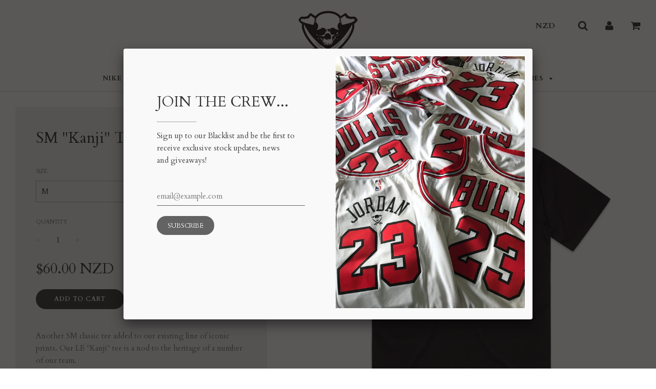

--- FILE ---
content_type: text/html; charset=utf-8
request_url: https://solemerchants.com/collections/fresh-in/products/sm-kanji-tee
body_size: 21957
content:
<!doctype html>
<!--[if IE 8]><html class="no-js lt-ie9" lang="en"> <![endif]-->
<!--[if IE 9 ]><html class="ie9 no-js"> <![endif]-->
<!--[if (gt IE 9)|!(IE)]><!--> <html class="no-js"> <!--<![endif]-->
<head><link rel="shortcut icon" href="//solemerchants.com/cdn/shop/t/7/assets/favicon.png?v=52293839960704679621511498131" type="image/png" /><link href="https://monorail-edge.shopifysvc.com" rel="dns-prefetch">
<script>(function(){if ("sendBeacon" in navigator && "performance" in window) {try {var session_token_from_headers = performance.getEntriesByType('navigation')[0].serverTiming.find(x => x.name == '_s').description;} catch {var session_token_from_headers = undefined;}var session_cookie_matches = document.cookie.match(/_shopify_s=([^;]*)/);var session_token_from_cookie = session_cookie_matches && session_cookie_matches.length === 2 ? session_cookie_matches[1] : "";var session_token = session_token_from_headers || session_token_from_cookie || "";function handle_abandonment_event(e) {var entries = performance.getEntries().filter(function(entry) {return /monorail-edge.shopifysvc.com/.test(entry.name);});if (!window.abandonment_tracked && entries.length === 0) {window.abandonment_tracked = true;var currentMs = Date.now();var navigation_start = performance.timing.navigationStart;var payload = {shop_id: 7385055,url: window.location.href,navigation_start,duration: currentMs - navigation_start,session_token,page_type: "product"};window.navigator.sendBeacon("https://monorail-edge.shopifysvc.com/v1/produce", JSON.stringify({schema_id: "online_store_buyer_site_abandonment/1.1",payload: payload,metadata: {event_created_at_ms: currentMs,event_sent_at_ms: currentMs}}));}}window.addEventListener('pagehide', handle_abandonment_event);}}());</script>
<script id="web-pixels-manager-setup">(function e(e,d,r,n,o){if(void 0===o&&(o={}),!Boolean(null===(a=null===(i=window.Shopify)||void 0===i?void 0:i.analytics)||void 0===a?void 0:a.replayQueue)){var i,a;window.Shopify=window.Shopify||{};var t=window.Shopify;t.analytics=t.analytics||{};var s=t.analytics;s.replayQueue=[],s.publish=function(e,d,r){return s.replayQueue.push([e,d,r]),!0};try{self.performance.mark("wpm:start")}catch(e){}var l=function(){var e={modern:/Edge?\/(1{2}[4-9]|1[2-9]\d|[2-9]\d{2}|\d{4,})\.\d+(\.\d+|)|Firefox\/(1{2}[4-9]|1[2-9]\d|[2-9]\d{2}|\d{4,})\.\d+(\.\d+|)|Chrom(ium|e)\/(9{2}|\d{3,})\.\d+(\.\d+|)|(Maci|X1{2}).+ Version\/(15\.\d+|(1[6-9]|[2-9]\d|\d{3,})\.\d+)([,.]\d+|)( \(\w+\)|)( Mobile\/\w+|) Safari\/|Chrome.+OPR\/(9{2}|\d{3,})\.\d+\.\d+|(CPU[ +]OS|iPhone[ +]OS|CPU[ +]iPhone|CPU IPhone OS|CPU iPad OS)[ +]+(15[._]\d+|(1[6-9]|[2-9]\d|\d{3,})[._]\d+)([._]\d+|)|Android:?[ /-](13[3-9]|1[4-9]\d|[2-9]\d{2}|\d{4,})(\.\d+|)(\.\d+|)|Android.+Firefox\/(13[5-9]|1[4-9]\d|[2-9]\d{2}|\d{4,})\.\d+(\.\d+|)|Android.+Chrom(ium|e)\/(13[3-9]|1[4-9]\d|[2-9]\d{2}|\d{4,})\.\d+(\.\d+|)|SamsungBrowser\/([2-9]\d|\d{3,})\.\d+/,legacy:/Edge?\/(1[6-9]|[2-9]\d|\d{3,})\.\d+(\.\d+|)|Firefox\/(5[4-9]|[6-9]\d|\d{3,})\.\d+(\.\d+|)|Chrom(ium|e)\/(5[1-9]|[6-9]\d|\d{3,})\.\d+(\.\d+|)([\d.]+$|.*Safari\/(?![\d.]+ Edge\/[\d.]+$))|(Maci|X1{2}).+ Version\/(10\.\d+|(1[1-9]|[2-9]\d|\d{3,})\.\d+)([,.]\d+|)( \(\w+\)|)( Mobile\/\w+|) Safari\/|Chrome.+OPR\/(3[89]|[4-9]\d|\d{3,})\.\d+\.\d+|(CPU[ +]OS|iPhone[ +]OS|CPU[ +]iPhone|CPU IPhone OS|CPU iPad OS)[ +]+(10[._]\d+|(1[1-9]|[2-9]\d|\d{3,})[._]\d+)([._]\d+|)|Android:?[ /-](13[3-9]|1[4-9]\d|[2-9]\d{2}|\d{4,})(\.\d+|)(\.\d+|)|Mobile Safari.+OPR\/([89]\d|\d{3,})\.\d+\.\d+|Android.+Firefox\/(13[5-9]|1[4-9]\d|[2-9]\d{2}|\d{4,})\.\d+(\.\d+|)|Android.+Chrom(ium|e)\/(13[3-9]|1[4-9]\d|[2-9]\d{2}|\d{4,})\.\d+(\.\d+|)|Android.+(UC? ?Browser|UCWEB|U3)[ /]?(15\.([5-9]|\d{2,})|(1[6-9]|[2-9]\d|\d{3,})\.\d+)\.\d+|SamsungBrowser\/(5\.\d+|([6-9]|\d{2,})\.\d+)|Android.+MQ{2}Browser\/(14(\.(9|\d{2,})|)|(1[5-9]|[2-9]\d|\d{3,})(\.\d+|))(\.\d+|)|K[Aa][Ii]OS\/(3\.\d+|([4-9]|\d{2,})\.\d+)(\.\d+|)/},d=e.modern,r=e.legacy,n=navigator.userAgent;return n.match(d)?"modern":n.match(r)?"legacy":"unknown"}(),u="modern"===l?"modern":"legacy",c=(null!=n?n:{modern:"",legacy:""})[u],f=function(e){return[e.baseUrl,"/wpm","/b",e.hashVersion,"modern"===e.buildTarget?"m":"l",".js"].join("")}({baseUrl:d,hashVersion:r,buildTarget:u}),m=function(e){var d=e.version,r=e.bundleTarget,n=e.surface,o=e.pageUrl,i=e.monorailEndpoint;return{emit:function(e){var a=e.status,t=e.errorMsg,s=(new Date).getTime(),l=JSON.stringify({metadata:{event_sent_at_ms:s},events:[{schema_id:"web_pixels_manager_load/3.1",payload:{version:d,bundle_target:r,page_url:o,status:a,surface:n,error_msg:t},metadata:{event_created_at_ms:s}}]});if(!i)return console&&console.warn&&console.warn("[Web Pixels Manager] No Monorail endpoint provided, skipping logging."),!1;try{return self.navigator.sendBeacon.bind(self.navigator)(i,l)}catch(e){}var u=new XMLHttpRequest;try{return u.open("POST",i,!0),u.setRequestHeader("Content-Type","text/plain"),u.send(l),!0}catch(e){return console&&console.warn&&console.warn("[Web Pixels Manager] Got an unhandled error while logging to Monorail."),!1}}}}({version:r,bundleTarget:l,surface:e.surface,pageUrl:self.location.href,monorailEndpoint:e.monorailEndpoint});try{o.browserTarget=l,function(e){var d=e.src,r=e.async,n=void 0===r||r,o=e.onload,i=e.onerror,a=e.sri,t=e.scriptDataAttributes,s=void 0===t?{}:t,l=document.createElement("script"),u=document.querySelector("head"),c=document.querySelector("body");if(l.async=n,l.src=d,a&&(l.integrity=a,l.crossOrigin="anonymous"),s)for(var f in s)if(Object.prototype.hasOwnProperty.call(s,f))try{l.dataset[f]=s[f]}catch(e){}if(o&&l.addEventListener("load",o),i&&l.addEventListener("error",i),u)u.appendChild(l);else{if(!c)throw new Error("Did not find a head or body element to append the script");c.appendChild(l)}}({src:f,async:!0,onload:function(){if(!function(){var e,d;return Boolean(null===(d=null===(e=window.Shopify)||void 0===e?void 0:e.analytics)||void 0===d?void 0:d.initialized)}()){var d=window.webPixelsManager.init(e)||void 0;if(d){var r=window.Shopify.analytics;r.replayQueue.forEach((function(e){var r=e[0],n=e[1],o=e[2];d.publishCustomEvent(r,n,o)})),r.replayQueue=[],r.publish=d.publishCustomEvent,r.visitor=d.visitor,r.initialized=!0}}},onerror:function(){return m.emit({status:"failed",errorMsg:"".concat(f," has failed to load")})},sri:function(e){var d=/^sha384-[A-Za-z0-9+/=]+$/;return"string"==typeof e&&d.test(e)}(c)?c:"",scriptDataAttributes:o}),m.emit({status:"loading"})}catch(e){m.emit({status:"failed",errorMsg:(null==e?void 0:e.message)||"Unknown error"})}}})({shopId: 7385055,storefrontBaseUrl: "https://solemerchants.com",extensionsBaseUrl: "https://extensions.shopifycdn.com/cdn/shopifycloud/web-pixels-manager",monorailEndpoint: "https://monorail-edge.shopifysvc.com/unstable/produce_batch",surface: "storefront-renderer",enabledBetaFlags: ["2dca8a86"],webPixelsConfigList: [{"id":"shopify-app-pixel","configuration":"{}","eventPayloadVersion":"v1","runtimeContext":"STRICT","scriptVersion":"0450","apiClientId":"shopify-pixel","type":"APP","privacyPurposes":["ANALYTICS","MARKETING"]},{"id":"shopify-custom-pixel","eventPayloadVersion":"v1","runtimeContext":"LAX","scriptVersion":"0450","apiClientId":"shopify-pixel","type":"CUSTOM","privacyPurposes":["ANALYTICS","MARKETING"]}],isMerchantRequest: false,initData: {"shop":{"name":"Sole Merchants","paymentSettings":{"currencyCode":"NZD"},"myshopifyDomain":"stash-box.myshopify.com","countryCode":"NZ","storefrontUrl":"https:\/\/solemerchants.com"},"customer":null,"cart":null,"checkout":null,"productVariants":[{"price":{"amount":60.0,"currencyCode":"NZD"},"product":{"title":"SM \"Kanji\" Tee","vendor":"Sole Merchants","id":"5642617454746","untranslatedTitle":"SM \"Kanji\" Tee","url":"\/products\/sm-kanji-tee","type":"Apparel"},"id":"35824779296922","image":{"src":"\/\/solemerchants.com\/cdn\/shop\/products\/SMHK_Front.jpg?v=1597867925"},"sku":"SMKJTWB","title":"M","untranslatedTitle":"M"},{"price":{"amount":60.0,"currencyCode":"NZD"},"product":{"title":"SM \"Kanji\" Tee","vendor":"Sole Merchants","id":"5642617454746","untranslatedTitle":"SM \"Kanji\" Tee","url":"\/products\/sm-kanji-tee","type":"Apparel"},"id":"35824779329690","image":{"src":"\/\/solemerchants.com\/cdn\/shop\/products\/SMHK_Front.jpg?v=1597867925"},"sku":"SMKJTWB","title":"L","untranslatedTitle":"L"},{"price":{"amount":60.0,"currencyCode":"NZD"},"product":{"title":"SM \"Kanji\" Tee","vendor":"Sole Merchants","id":"5642617454746","untranslatedTitle":"SM \"Kanji\" Tee","url":"\/products\/sm-kanji-tee","type":"Apparel"},"id":"35824779362458","image":{"src":"\/\/solemerchants.com\/cdn\/shop\/products\/SMHK_Front.jpg?v=1597867925"},"sku":"SMKJTWB","title":"XL","untranslatedTitle":"XL"},{"price":{"amount":60.0,"currencyCode":"NZD"},"product":{"title":"SM \"Kanji\" Tee","vendor":"Sole Merchants","id":"5642617454746","untranslatedTitle":"SM \"Kanji\" Tee","url":"\/products\/sm-kanji-tee","type":"Apparel"},"id":"35824779395226","image":{"src":"\/\/solemerchants.com\/cdn\/shop\/products\/SMHK_Front.jpg?v=1597867925"},"sku":"SMKJTWB","title":"2XL","untranslatedTitle":"2XL"}],"purchasingCompany":null},},"https://solemerchants.com/cdn","fcfee988w5aeb613cpc8e4bc33m6693e112",{"modern":"","legacy":""},{"shopId":"7385055","storefrontBaseUrl":"https:\/\/solemerchants.com","extensionBaseUrl":"https:\/\/extensions.shopifycdn.com\/cdn\/shopifycloud\/web-pixels-manager","surface":"storefront-renderer","enabledBetaFlags":"[\"2dca8a86\"]","isMerchantRequest":"false","hashVersion":"fcfee988w5aeb613cpc8e4bc33m6693e112","publish":"custom","events":"[[\"page_viewed\",{}],[\"product_viewed\",{\"productVariant\":{\"price\":{\"amount\":60.0,\"currencyCode\":\"NZD\"},\"product\":{\"title\":\"SM \\\"Kanji\\\" Tee\",\"vendor\":\"Sole Merchants\",\"id\":\"5642617454746\",\"untranslatedTitle\":\"SM \\\"Kanji\\\" Tee\",\"url\":\"\/products\/sm-kanji-tee\",\"type\":\"Apparel\"},\"id\":\"35824779296922\",\"image\":{\"src\":\"\/\/solemerchants.com\/cdn\/shop\/products\/SMHK_Front.jpg?v=1597867925\"},\"sku\":\"SMKJTWB\",\"title\":\"M\",\"untranslatedTitle\":\"M\"}}]]"});</script><script>
  window.ShopifyAnalytics = window.ShopifyAnalytics || {};
  window.ShopifyAnalytics.meta = window.ShopifyAnalytics.meta || {};
  window.ShopifyAnalytics.meta.currency = 'NZD';
  var meta = {"product":{"id":5642617454746,"gid":"gid:\/\/shopify\/Product\/5642617454746","vendor":"Sole Merchants","type":"Apparel","handle":"sm-kanji-tee","variants":[{"id":35824779296922,"price":6000,"name":"SM \"Kanji\" Tee - M","public_title":"M","sku":"SMKJTWB"},{"id":35824779329690,"price":6000,"name":"SM \"Kanji\" Tee - L","public_title":"L","sku":"SMKJTWB"},{"id":35824779362458,"price":6000,"name":"SM \"Kanji\" Tee - XL","public_title":"XL","sku":"SMKJTWB"},{"id":35824779395226,"price":6000,"name":"SM \"Kanji\" Tee - 2XL","public_title":"2XL","sku":"SMKJTWB"}],"remote":false},"page":{"pageType":"product","resourceType":"product","resourceId":5642617454746,"requestId":"4243dde6-716f-4246-8f4e-f3ce7fbbdd2a-1769542848"}};
  for (var attr in meta) {
    window.ShopifyAnalytics.meta[attr] = meta[attr];
  }
</script>
<script class="analytics">
  (function () {
    var customDocumentWrite = function(content) {
      var jquery = null;

      if (window.jQuery) {
        jquery = window.jQuery;
      } else if (window.Checkout && window.Checkout.$) {
        jquery = window.Checkout.$;
      }

      if (jquery) {
        jquery('body').append(content);
      }
    };

    var hasLoggedConversion = function(token) {
      if (token) {
        return document.cookie.indexOf('loggedConversion=' + token) !== -1;
      }
      return false;
    }

    var setCookieIfConversion = function(token) {
      if (token) {
        var twoMonthsFromNow = new Date(Date.now());
        twoMonthsFromNow.setMonth(twoMonthsFromNow.getMonth() + 2);

        document.cookie = 'loggedConversion=' + token + '; expires=' + twoMonthsFromNow;
      }
    }

    var trekkie = window.ShopifyAnalytics.lib = window.trekkie = window.trekkie || [];
    if (trekkie.integrations) {
      return;
    }
    trekkie.methods = [
      'identify',
      'page',
      'ready',
      'track',
      'trackForm',
      'trackLink'
    ];
    trekkie.factory = function(method) {
      return function() {
        var args = Array.prototype.slice.call(arguments);
        args.unshift(method);
        trekkie.push(args);
        return trekkie;
      };
    };
    for (var i = 0; i < trekkie.methods.length; i++) {
      var key = trekkie.methods[i];
      trekkie[key] = trekkie.factory(key);
    }
    trekkie.load = function(config) {
      trekkie.config = config || {};
      trekkie.config.initialDocumentCookie = document.cookie;
      var first = document.getElementsByTagName('script')[0];
      var script = document.createElement('script');
      script.type = 'text/javascript';
      script.onerror = function(e) {
        var scriptFallback = document.createElement('script');
        scriptFallback.type = 'text/javascript';
        scriptFallback.onerror = function(error) {
                var Monorail = {
      produce: function produce(monorailDomain, schemaId, payload) {
        var currentMs = new Date().getTime();
        var event = {
          schema_id: schemaId,
          payload: payload,
          metadata: {
            event_created_at_ms: currentMs,
            event_sent_at_ms: currentMs
          }
        };
        return Monorail.sendRequest("https://" + monorailDomain + "/v1/produce", JSON.stringify(event));
      },
      sendRequest: function sendRequest(endpointUrl, payload) {
        // Try the sendBeacon API
        if (window && window.navigator && typeof window.navigator.sendBeacon === 'function' && typeof window.Blob === 'function' && !Monorail.isIos12()) {
          var blobData = new window.Blob([payload], {
            type: 'text/plain'
          });

          if (window.navigator.sendBeacon(endpointUrl, blobData)) {
            return true;
          } // sendBeacon was not successful

        } // XHR beacon

        var xhr = new XMLHttpRequest();

        try {
          xhr.open('POST', endpointUrl);
          xhr.setRequestHeader('Content-Type', 'text/plain');
          xhr.send(payload);
        } catch (e) {
          console.log(e);
        }

        return false;
      },
      isIos12: function isIos12() {
        return window.navigator.userAgent.lastIndexOf('iPhone; CPU iPhone OS 12_') !== -1 || window.navigator.userAgent.lastIndexOf('iPad; CPU OS 12_') !== -1;
      }
    };
    Monorail.produce('monorail-edge.shopifysvc.com',
      'trekkie_storefront_load_errors/1.1',
      {shop_id: 7385055,
      theme_id: 2089680922,
      app_name: "storefront",
      context_url: window.location.href,
      source_url: "//solemerchants.com/cdn/s/trekkie.storefront.a804e9514e4efded663580eddd6991fcc12b5451.min.js"});

        };
        scriptFallback.async = true;
        scriptFallback.src = '//solemerchants.com/cdn/s/trekkie.storefront.a804e9514e4efded663580eddd6991fcc12b5451.min.js';
        first.parentNode.insertBefore(scriptFallback, first);
      };
      script.async = true;
      script.src = '//solemerchants.com/cdn/s/trekkie.storefront.a804e9514e4efded663580eddd6991fcc12b5451.min.js';
      first.parentNode.insertBefore(script, first);
    };
    trekkie.load(
      {"Trekkie":{"appName":"storefront","development":false,"defaultAttributes":{"shopId":7385055,"isMerchantRequest":null,"themeId":2089680922,"themeCityHash":"11550758142456939935","contentLanguage":"en","currency":"NZD","eventMetadataId":"95af6977-0229-44ad-a518-f44b2b528dc2"},"isServerSideCookieWritingEnabled":true,"monorailRegion":"shop_domain","enabledBetaFlags":["65f19447","b5387b81"]},"Session Attribution":{},"S2S":{"facebookCapiEnabled":false,"source":"trekkie-storefront-renderer","apiClientId":580111}}
    );

    var loaded = false;
    trekkie.ready(function() {
      if (loaded) return;
      loaded = true;

      window.ShopifyAnalytics.lib = window.trekkie;

      var originalDocumentWrite = document.write;
      document.write = customDocumentWrite;
      try { window.ShopifyAnalytics.merchantGoogleAnalytics.call(this); } catch(error) {};
      document.write = originalDocumentWrite;

      window.ShopifyAnalytics.lib.page(null,{"pageType":"product","resourceType":"product","resourceId":5642617454746,"requestId":"4243dde6-716f-4246-8f4e-f3ce7fbbdd2a-1769542848","shopifyEmitted":true});

      var match = window.location.pathname.match(/checkouts\/(.+)\/(thank_you|post_purchase)/)
      var token = match? match[1]: undefined;
      if (!hasLoggedConversion(token)) {
        setCookieIfConversion(token);
        window.ShopifyAnalytics.lib.track("Viewed Product",{"currency":"NZD","variantId":35824779296922,"productId":5642617454746,"productGid":"gid:\/\/shopify\/Product\/5642617454746","name":"SM \"Kanji\" Tee - M","price":"60.00","sku":"SMKJTWB","brand":"Sole Merchants","variant":"M","category":"Apparel","nonInteraction":true,"remote":false},undefined,undefined,{"shopifyEmitted":true});
      window.ShopifyAnalytics.lib.track("monorail:\/\/trekkie_storefront_viewed_product\/1.1",{"currency":"NZD","variantId":35824779296922,"productId":5642617454746,"productGid":"gid:\/\/shopify\/Product\/5642617454746","name":"SM \"Kanji\" Tee - M","price":"60.00","sku":"SMKJTWB","brand":"Sole Merchants","variant":"M","category":"Apparel","nonInteraction":true,"remote":false,"referer":"https:\/\/solemerchants.com\/collections\/fresh-in\/products\/sm-kanji-tee"});
      }
    });


        var eventsListenerScript = document.createElement('script');
        eventsListenerScript.async = true;
        eventsListenerScript.src = "//solemerchants.com/cdn/shopifycloud/storefront/assets/shop_events_listener-3da45d37.js";
        document.getElementsByTagName('head')[0].appendChild(eventsListenerScript);

})();</script>
  <script>
  if (!window.ga || (window.ga && typeof window.ga !== 'function')) {
    window.ga = function ga() {
      (window.ga.q = window.ga.q || []).push(arguments);
      if (window.Shopify && window.Shopify.analytics && typeof window.Shopify.analytics.publish === 'function') {
        window.Shopify.analytics.publish("ga_stub_called", {}, {sendTo: "google_osp_migration"});
      }
      console.error("Shopify's Google Analytics stub called with:", Array.from(arguments), "\nSee https://help.shopify.com/manual/promoting-marketing/pixels/pixel-migration#google for more information.");
    };
    if (window.Shopify && window.Shopify.analytics && typeof window.Shopify.analytics.publish === 'function') {
      window.Shopify.analytics.publish("ga_stub_initialized", {}, {sendTo: "google_osp_migration"});
    }
  }
</script>
<script
  defer
  src="https://solemerchants.com/cdn/shopifycloud/perf-kit/shopify-perf-kit-3.0.4.min.js"
  data-application="storefront-renderer"
  data-shop-id="7385055"
  data-render-region="gcp-us-east1"
  data-page-type="product"
  data-theme-instance-id="2089680922"
  data-theme-name="Flow"
  data-theme-version="6.5"
  data-monorail-region="shop_domain"
  data-resource-timing-sampling-rate="10"
  data-shs="true"
  data-shs-beacon="true"
  data-shs-export-with-fetch="true"
  data-shs-logs-sample-rate="1"
  data-shs-beacon-endpoint="https://solemerchants.com/api/collect"
></script>
</head>

  <!-- Basic page needs ================================================== -->
  <meta charset="utf-8">
  <meta http-equiv="X-UA-Compatible" content="IE=edge">

	

  <!-- Title and description ================================================== -->
  <title>
  SM &quot;Kanji&quot; Tee &ndash; Sole Merchants
  </title>

  
  <meta name="description" content="Another SM classic tee added to our existing line of iconic prints. Our LE &quot;Kanji&quot; tee is a nod to the heritage of a number of our team. Kanji small chest print Large back print  SM custom tags Tee specs: Relaxed fit Crew neck Heavy weight 220GSM  100% combed cotton    Neck ribbing, side seamed, shoulder to shoulder ta">
  

  <!-- Helpers ================================================== -->
  <!-- /snippets/social-meta-tags.liquid -->


  <meta property="og:type" content="product">
  <meta property="og:title" content="SM &quot;Kanji&quot; Tee">
  
    <meta property="og:image" content="http://solemerchants.com/cdn/shop/products/SMHK_Back_grande.jpg?v=1597867925">
    <meta property="og:image:secure_url" content="https://solemerchants.com/cdn/shop/products/SMHK_Back_grande.jpg?v=1597867925">
  
    <meta property="og:image" content="http://solemerchants.com/cdn/shop/products/SMHK_Front_grande.jpg?v=1597867925">
    <meta property="og:image:secure_url" content="https://solemerchants.com/cdn/shop/products/SMHK_Front_grande.jpg?v=1597867925">
  
  <meta property="og:description" content="Another SM classic tee added to our existing line of iconic prints. Our LE &quot;Kanji&quot; tee is a nod to the heritage of a number of our team.

Kanji small chest print
Large back print 
SM custom tags

Tee specs:

Relaxed fit
Crew neck
Heavy weight 220GSM 
100% combed cotton 

 
Neck ribbing, side seamed, shoulder to shoulder tape, double needle hems, preshrunk to minimise shrinkage.">
  <meta property="og:price:amount" content="60.00">
  <meta property="og:price:currency" content="NZD">

<meta property="og:url" content="https://solemerchants.com/products/sm-kanji-tee">
<meta property="og:site_name" content="Sole Merchants">




  <meta name="twitter:card" content="summary">


  <meta name="twitter:title" content="SM &quot;Kanji&quot; Tee">
  <meta name="twitter:description" content="Another SM classic tee added to our existing line of iconic prints. Our LE &quot;Kanji&quot; tee is a nod to the heritage of a number of our team.

Kanji small chest print
Large back print 
SM custom tags

Tee ">
  <meta name="twitter:image" content="https://solemerchants.com/cdn/shop/products/SMHK_Front_grande.jpg?v=1597867925">
  <meta name="twitter:image:width" content="600">
  <meta name="twitter:image:height" content="600">


  <link rel="canonical" href="https://solemerchants.com/products/sm-kanji-tee">
  
	<meta name="viewport" content="width=device-width, initial-scale=1, maximum-scale=1, user-scalable=0"/>
  
  <meta name="theme-color" content="#747474">

  <!-- CSS ================================================== -->
  <link href="//solemerchants.com/cdn/shop/t/7/assets/plugins.css?v=121467448725940977011674755458" rel="stylesheet" type="text/css" media="all" />
  <link href="//solemerchants.com/cdn/shop/t/7/assets/timber.scss.css?v=118758314563376579831674755458" rel="stylesheet" type="text/css" media="all" />

  
		<link href="//fonts.googleapis.com/css?family=Cardo:400,700" rel="stylesheet" type="text/css" media="all" />

	


		<link href="//fonts.googleapis.com/css?family=Cardo:400,700" rel="stylesheet" type="text/css" media="all" />

	


  <!-- Header hook for plugins ================================================== -->
  <script>window.performance && window.performance.mark && window.performance.mark('shopify.content_for_header.start');</script><meta id="shopify-digital-wallet" name="shopify-digital-wallet" content="/7385055/digital_wallets/dialog">
<meta name="shopify-checkout-api-token" content="6b9ca3f6005c2f4901f35816bb0adcac">
<meta id="in-context-paypal-metadata" data-shop-id="7385055" data-venmo-supported="false" data-environment="production" data-locale="en_US" data-paypal-v4="true" data-currency="NZD">
<link rel="alternate" type="application/json+oembed" href="https://solemerchants.com/products/sm-kanji-tee.oembed">
<script async="async" src="/checkouts/internal/preloads.js?locale=en-NZ"></script>
<script id="shopify-features" type="application/json">{"accessToken":"6b9ca3f6005c2f4901f35816bb0adcac","betas":["rich-media-storefront-analytics"],"domain":"solemerchants.com","predictiveSearch":true,"shopId":7385055,"locale":"en"}</script>
<script>var Shopify = Shopify || {};
Shopify.shop = "stash-box.myshopify.com";
Shopify.locale = "en";
Shopify.currency = {"active":"NZD","rate":"1.0"};
Shopify.country = "NZ";
Shopify.theme = {"name":"Sole Merchants","id":2089680922,"schema_name":"Flow","schema_version":"6.5","theme_store_id":801,"role":"main"};
Shopify.theme.handle = "null";
Shopify.theme.style = {"id":null,"handle":null};
Shopify.cdnHost = "solemerchants.com/cdn";
Shopify.routes = Shopify.routes || {};
Shopify.routes.root = "/";</script>
<script type="module">!function(o){(o.Shopify=o.Shopify||{}).modules=!0}(window);</script>
<script>!function(o){function n(){var o=[];function n(){o.push(Array.prototype.slice.apply(arguments))}return n.q=o,n}var t=o.Shopify=o.Shopify||{};t.loadFeatures=n(),t.autoloadFeatures=n()}(window);</script>
<script id="shop-js-analytics" type="application/json">{"pageType":"product"}</script>
<script defer="defer" async type="module" src="//solemerchants.com/cdn/shopifycloud/shop-js/modules/v2/client.init-shop-cart-sync_WVOgQShq.en.esm.js"></script>
<script defer="defer" async type="module" src="//solemerchants.com/cdn/shopifycloud/shop-js/modules/v2/chunk.common_C_13GLB1.esm.js"></script>
<script defer="defer" async type="module" src="//solemerchants.com/cdn/shopifycloud/shop-js/modules/v2/chunk.modal_CLfMGd0m.esm.js"></script>
<script type="module">
  await import("//solemerchants.com/cdn/shopifycloud/shop-js/modules/v2/client.init-shop-cart-sync_WVOgQShq.en.esm.js");
await import("//solemerchants.com/cdn/shopifycloud/shop-js/modules/v2/chunk.common_C_13GLB1.esm.js");
await import("//solemerchants.com/cdn/shopifycloud/shop-js/modules/v2/chunk.modal_CLfMGd0m.esm.js");

  window.Shopify.SignInWithShop?.initShopCartSync?.({"fedCMEnabled":true,"windoidEnabled":true});

</script>
<script id="__st">var __st={"a":7385055,"offset":46800,"reqid":"4243dde6-716f-4246-8f4e-f3ce7fbbdd2a-1769542848","pageurl":"solemerchants.com\/collections\/fresh-in\/products\/sm-kanji-tee","u":"a091d55dce4f","p":"product","rtyp":"product","rid":5642617454746};</script>
<script>window.ShopifyPaypalV4VisibilityTracking = true;</script>
<script id="captcha-bootstrap">!function(){'use strict';const t='contact',e='account',n='new_comment',o=[[t,t],['blogs',n],['comments',n],[t,'customer']],c=[[e,'customer_login'],[e,'guest_login'],[e,'recover_customer_password'],[e,'create_customer']],r=t=>t.map((([t,e])=>`form[action*='/${t}']:not([data-nocaptcha='true']) input[name='form_type'][value='${e}']`)).join(','),a=t=>()=>t?[...document.querySelectorAll(t)].map((t=>t.form)):[];function s(){const t=[...o],e=r(t);return a(e)}const i='password',u='form_key',d=['recaptcha-v3-token','g-recaptcha-response','h-captcha-response',i],f=()=>{try{return window.sessionStorage}catch{return}},m='__shopify_v',_=t=>t.elements[u];function p(t,e,n=!1){try{const o=window.sessionStorage,c=JSON.parse(o.getItem(e)),{data:r}=function(t){const{data:e,action:n}=t;return t[m]||n?{data:e,action:n}:{data:t,action:n}}(c);for(const[e,n]of Object.entries(r))t.elements[e]&&(t.elements[e].value=n);n&&o.removeItem(e)}catch(o){console.error('form repopulation failed',{error:o})}}const l='form_type',E='cptcha';function T(t){t.dataset[E]=!0}const w=window,h=w.document,L='Shopify',v='ce_forms',y='captcha';let A=!1;((t,e)=>{const n=(g='f06e6c50-85a8-45c8-87d0-21a2b65856fe',I='https://cdn.shopify.com/shopifycloud/storefront-forms-hcaptcha/ce_storefront_forms_captcha_hcaptcha.v1.5.2.iife.js',D={infoText:'Protected by hCaptcha',privacyText:'Privacy',termsText:'Terms'},(t,e,n)=>{const o=w[L][v],c=o.bindForm;if(c)return c(t,g,e,D).then(n);var r;o.q.push([[t,g,e,D],n]),r=I,A||(h.body.append(Object.assign(h.createElement('script'),{id:'captcha-provider',async:!0,src:r})),A=!0)});var g,I,D;w[L]=w[L]||{},w[L][v]=w[L][v]||{},w[L][v].q=[],w[L][y]=w[L][y]||{},w[L][y].protect=function(t,e){n(t,void 0,e),T(t)},Object.freeze(w[L][y]),function(t,e,n,w,h,L){const[v,y,A,g]=function(t,e,n){const i=e?o:[],u=t?c:[],d=[...i,...u],f=r(d),m=r(i),_=r(d.filter((([t,e])=>n.includes(e))));return[a(f),a(m),a(_),s()]}(w,h,L),I=t=>{const e=t.target;return e instanceof HTMLFormElement?e:e&&e.form},D=t=>v().includes(t);t.addEventListener('submit',(t=>{const e=I(t);if(!e)return;const n=D(e)&&!e.dataset.hcaptchaBound&&!e.dataset.recaptchaBound,o=_(e),c=g().includes(e)&&(!o||!o.value);(n||c)&&t.preventDefault(),c&&!n&&(function(t){try{if(!f())return;!function(t){const e=f();if(!e)return;const n=_(t);if(!n)return;const o=n.value;o&&e.removeItem(o)}(t);const e=Array.from(Array(32),(()=>Math.random().toString(36)[2])).join('');!function(t,e){_(t)||t.append(Object.assign(document.createElement('input'),{type:'hidden',name:u})),t.elements[u].value=e}(t,e),function(t,e){const n=f();if(!n)return;const o=[...t.querySelectorAll(`input[type='${i}']`)].map((({name:t})=>t)),c=[...d,...o],r={};for(const[a,s]of new FormData(t).entries())c.includes(a)||(r[a]=s);n.setItem(e,JSON.stringify({[m]:1,action:t.action,data:r}))}(t,e)}catch(e){console.error('failed to persist form',e)}}(e),e.submit())}));const S=(t,e)=>{t&&!t.dataset[E]&&(n(t,e.some((e=>e===t))),T(t))};for(const o of['focusin','change'])t.addEventListener(o,(t=>{const e=I(t);D(e)&&S(e,y())}));const B=e.get('form_key'),M=e.get(l),P=B&&M;t.addEventListener('DOMContentLoaded',(()=>{const t=y();if(P)for(const e of t)e.elements[l].value===M&&p(e,B);[...new Set([...A(),...v().filter((t=>'true'===t.dataset.shopifyCaptcha))])].forEach((e=>S(e,t)))}))}(h,new URLSearchParams(w.location.search),n,t,e,['guest_login'])})(!0,!0)}();</script>
<script integrity="sha256-4kQ18oKyAcykRKYeNunJcIwy7WH5gtpwJnB7kiuLZ1E=" data-source-attribution="shopify.loadfeatures" defer="defer" src="//solemerchants.com/cdn/shopifycloud/storefront/assets/storefront/load_feature-a0a9edcb.js" crossorigin="anonymous"></script>
<script data-source-attribution="shopify.dynamic_checkout.dynamic.init">var Shopify=Shopify||{};Shopify.PaymentButton=Shopify.PaymentButton||{isStorefrontPortableWallets:!0,init:function(){window.Shopify.PaymentButton.init=function(){};var t=document.createElement("script");t.src="https://solemerchants.com/cdn/shopifycloud/portable-wallets/latest/portable-wallets.en.js",t.type="module",document.head.appendChild(t)}};
</script>
<script data-source-attribution="shopify.dynamic_checkout.buyer_consent">
  function portableWalletsHideBuyerConsent(e){var t=document.getElementById("shopify-buyer-consent"),n=document.getElementById("shopify-subscription-policy-button");t&&n&&(t.classList.add("hidden"),t.setAttribute("aria-hidden","true"),n.removeEventListener("click",e))}function portableWalletsShowBuyerConsent(e){var t=document.getElementById("shopify-buyer-consent"),n=document.getElementById("shopify-subscription-policy-button");t&&n&&(t.classList.remove("hidden"),t.removeAttribute("aria-hidden"),n.addEventListener("click",e))}window.Shopify?.PaymentButton&&(window.Shopify.PaymentButton.hideBuyerConsent=portableWalletsHideBuyerConsent,window.Shopify.PaymentButton.showBuyerConsent=portableWalletsShowBuyerConsent);
</script>
<script data-source-attribution="shopify.dynamic_checkout.cart.bootstrap">document.addEventListener("DOMContentLoaded",(function(){function t(){return document.querySelector("shopify-accelerated-checkout-cart, shopify-accelerated-checkout")}if(t())Shopify.PaymentButton.init();else{new MutationObserver((function(e,n){t()&&(Shopify.PaymentButton.init(),n.disconnect())})).observe(document.body,{childList:!0,subtree:!0})}}));
</script>
<link id="shopify-accelerated-checkout-styles" rel="stylesheet" media="screen" href="https://solemerchants.com/cdn/shopifycloud/portable-wallets/latest/accelerated-checkout-backwards-compat.css" crossorigin="anonymous">
<style id="shopify-accelerated-checkout-cart">
        #shopify-buyer-consent {
  margin-top: 1em;
  display: inline-block;
  width: 100%;
}

#shopify-buyer-consent.hidden {
  display: none;
}

#shopify-subscription-policy-button {
  background: none;
  border: none;
  padding: 0;
  text-decoration: underline;
  font-size: inherit;
  cursor: pointer;
}

#shopify-subscription-policy-button::before {
  box-shadow: none;
}

      </style>

<script>window.performance && window.performance.mark && window.performance.mark('shopify.content_for_header.end');</script>
  <!-- /snippets/oldIE-js.liquid -->


<!--[if lt IE 9]>
<script src="//cdnjs.cloudflare.com/ajax/libs/html5shiv/3.7.2/html5shiv.min.js" type="text/javascript"></script>
<script src="//solemerchants.com/cdn/shop/t/7/assets/respond.min.js?v=52248677837542619231506231422" type="text/javascript"></script>
<link href="//solemerchants.com/cdn/shop/t/7/assets/respond-proxy.html" id="respond-proxy" rel="respond-proxy" />
<link href="//solemerchants.com/search?q=993f658bbe23341edc27328b9aaecd92" id="respond-redirect" rel="respond-redirect" />
<script src="//solemerchants.com/search?q=993f658bbe23341edc27328b9aaecd92" type="text/javascript"></script>
<![endif]-->



  <script src="//ajax.googleapis.com/ajax/libs/jquery/1.11.0/jquery.min.js" type="text/javascript"></script>
  <script src="//solemerchants.com/cdn/shop/t/7/assets/modernizr.min.js?v=137617515274177302221506231421" type="text/javascript"></script>

  
  

</head>


<body id="sm-quot-kanji-quot-tee" class="template-product" >
  
  <div id="CartDrawer" class="drawer drawer--right">
    <div class="drawer__header sitewide--title-wrapper">
      <div class="drawer__close js-drawer-close">
        <button type="button" class="icon-fallback-text">
          <i class="fa fa-times fa-lg" aria-hidden="true"></i>
          <span class="fallback-text">"Close Cart"</span>
        </button>
      </div>
      <div class="drawer__title h2 page--title " id="CartTitle">Shopping Cart</div>
      <div class="drawer__title h2 page--title hide" id="ShopNowTitle">Shop now</div>
      <div class="drawer__title h2 page--title hide" id="LogInTitle">Login</div>
      <div class="drawer__title h2 page--title hide" id="SearchTitle">Search for products on our site</div>
    </div>
    <div id="CartContainer"></div>
    <div id="ShopNowContainer" class="hide"></div>
    <div id="SearchContainer" class="hide">
      <div class="wrapper search-drawer">
        <div class="input-group">
          <input type="search" name="q" id="search-input" placeholder="Search our store" class="input-group-field" aria-label="Search our store" autocomplete="off" />
          <span class="input-group-btn">
            <button type="submit" class="btn icon-fallback-text">
              <i class="fa fa-search"></i>
              <span class="fallback-text">Search</span>
            </button>
          </span>
        </div>
        <script id="LiveSearchResultTemplate" type="text/template">
  
    <div class="indiv-search-listing-grid">
      <div class="grid">
        {{#if image}}
        <div class="grid__item large--one-quarter live-search--image">
          <a href="{{url}}" title="{{title}}">
            <img src="{{image}}" alt="{{title}}">
          </a>
        </div>
        {{/if}}
        <div class="grid__item large--three-quarters line-search-content">
          <h3>
            <a href="{{url}}" title="">{{title}}</a>
          </h3>
          <div>
            {{{price_html}}}
          </div>
          <p>{{content}}</p>
        </div>
      </div>
    </div>
  
</script>

        <script type="text/javascript">
            var SearchTranslations = {
                no_results_html: 'Your search for "{{ terms }}" did not yield any results.',
                results_for_html: 'Your search for "{{ terms }}" revealed the following:',
                products: 'Products',
                pages: 'Pages',
                articles: 'Articles'
            };
        </script>
        <div id="search-results" class="grid-uniform">
          <!-- here will be the search results -->
        </div>
        <a id="search-show-more" href="#" class="btn hide">See more</a>
      </div>
    </div>
    <div id="LogInContainer" class="hide"></div>
  </div>
  <div id="DrawerOverlay"></div>

<div id="PageContainer">

	<div id="shopify-section-announcement-bar" class="shopify-section">


</div>

	<div id="shopify-section-header" class="shopify-section"><div data-section-id="header" data-section-type="header-section" class="header-section--wrapper">
  <div id="NavDrawer" class="drawer drawer--left">
    <!-- begin mobile-nav -->
    <ul class="mobile-nav">
      <li class="mobile-nav__item mobile-nav__search">
        <form action="/search" method="get" class="input-group search-bar" role="search">
  
  <input type="search" name="q" value="" placeholder="Search our store" class="input-group-field" aria-label="Search our store">
  <span class="input-group-btn hidden">
    <button type="submit" class="btn icon-fallback-text">
      <i class="fa fa-search"></i>
      <span class="fallback-text">Search</span>
    </button>
  </span>
</form>

      </li>
      
        
        
        
          <li class="mobile-nav__item">
            <a href="/collections/nike" class="mobile-nav__link">NIKE</a>
          </li>
        
      
        
        
        
          <li class="mobile-nav__item">
            <a href="/collections/jordan" class="mobile-nav__link">JORDAN</a>
          </li>
        
      
        
        
        
          <li class="mobile-nav__item">
            <a href="/collections/adidas" class="mobile-nav__link">ADIDAS</a>
          </li>
        
      
        
        
        
          <li class="mobile-nav__item" aria-haspopup="true">
            <div class="mobile-nav__has-sublist">
              <a href="/collections/sneakers" class="mobile-nav__link">SNEAKERS</a>
              <div class="mobile-nav__toggle">
                <button type="button" class="icon-fallback-text mobile-nav__toggle-open">
                  <i class="fa fa-caret-right fa-lg" aria-hidden="true"></i>
                  <span class="fallback-text">See more</span>
                </button>
                <button type="button" class="icon-fallback-text mobile-nav__toggle-close">
                  <i class="fa fa-caret-down fa-lg" aria-hidden="true"></i>
                  <span class="fallback-text">"Close Cart"</span>
                </button>
              </div>
            </div>
            <ul class="mobile-nav__sublist">
              
                
                <li class="mobile-nav__item ">
                  
                    <a href="/collections/asics" class="mobile-nav__link">Asics</a>
                  
                </li>
              
                
                <li class="mobile-nav__item ">
                  
                    <a href="/collections/new-balance" class="mobile-nav__link">New Balance</a>
                  
                </li>
              
                
                <li class="mobile-nav__item ">
                  
                    <a href="/collections/reebok" class="mobile-nav__link">Reebok</a>
                  
                </li>
              
                
                <li class="mobile-nav__item ">
                  
                    <a href="/collections/puma" class="mobile-nav__link">Puma</a>
                  
                </li>
              
                
                <li class="mobile-nav__item ">
                  
                    <a href="/collections/diadora" class="mobile-nav__link">Diadora</a>
                  
                </li>
              
                
                <li class="mobile-nav__item ">
                  
                    <a href="/collections/saucony" class="mobile-nav__link">Saucony</a>
                  
                </li>
              
                
                <li class="mobile-nav__item ">
                  
                    <a href="/collections/sneakers" class="mobile-nav__link">Hype Sneakers</a>
                  
                </li>
              
            </ul>
          </li>
        
      
        
        
        
          <li class="mobile-nav__item">
            <a href="/collections/supreme" class="mobile-nav__link">SUPREME</a>
          </li>
        
      
        
        
        
          <li class="mobile-nav__item">
            <a href="/collections/apparel" class="mobile-nav__link">APPAREL</a>
          </li>
        
      
        
        
        
          <li class="mobile-nav__item" aria-haspopup="true">
            <div class="mobile-nav__has-sublist">
              <a href="/collections/collectables-1" class="mobile-nav__link">COLLECTABLES</a>
              <div class="mobile-nav__toggle">
                <button type="button" class="icon-fallback-text mobile-nav__toggle-open">
                  <i class="fa fa-caret-right fa-lg" aria-hidden="true"></i>
                  <span class="fallback-text">See more</span>
                </button>
                <button type="button" class="icon-fallback-text mobile-nav__toggle-close">
                  <i class="fa fa-caret-down fa-lg" aria-hidden="true"></i>
                  <span class="fallback-text">"Close Cart"</span>
                </button>
              </div>
            </div>
            <ul class="mobile-nav__sublist">
              
                
                <li class="mobile-nav__item ">
                  
                    <a href="/collections/bape" class="mobile-nav__link">BAPE</a>
                  
                </li>
              
                
                <li class="mobile-nav__item ">
                  
                    <a href="/collections/off-white" class="mobile-nav__link">OFF-WHITE</a>
                  
                </li>
              
                
                <li class="mobile-nav__item ">
                  
                    <a href="/collections/kaws" class="mobile-nav__link">KAWS</a>
                  
                </li>
              
                
                <li class="mobile-nav__item ">
                  
                    <a href="/collections/pop-vinyl" class="mobile-nav__link">POP! VINYL</a>
                  
                </li>
              
                
                <li class="mobile-nav__item ">
                  
                    <a href="/collections/nba-trading-cards" class="mobile-nav__link">NBA TRADING CARDS</a>
                  
                </li>
              
                
                <li class="mobile-nav__item ">
                  
                    <a href="/collections/star-wars" class="mobile-nav__link">STAR WARS</a>
                  
                </li>
              
                
                <li class="mobile-nav__item ">
                  
                    <a href="/collections/transformers" class="mobile-nav__link">TRANSFORMERS</a>
                  
                </li>
              
                
                <li class="mobile-nav__item ">
                  
                    <a href="/collections/pixel-pals" class="mobile-nav__link">PIXEL PALS</a>
                  
                </li>
              
                
                <li class="mobile-nav__item ">
                  
                    <a href="/collections/memorabilia" class="mobile-nav__link">MEMORABILIA</a>
                  
                </li>
              
                
                <li class="mobile-nav__item ">
                  
                    <a href="/collections/comics" class="mobile-nav__link">COMICS</a>
                  
                </li>
              
            </ul>
          </li>
        
      
        
        
        
          <li class="mobile-nav__item" aria-haspopup="true">
            <div class="mobile-nav__has-sublist">
              <a href="/collections/accessories" class="mobile-nav__link">ACCESSORIES</a>
              <div class="mobile-nav__toggle">
                <button type="button" class="icon-fallback-text mobile-nav__toggle-open">
                  <i class="fa fa-caret-right fa-lg" aria-hidden="true"></i>
                  <span class="fallback-text">See more</span>
                </button>
                <button type="button" class="icon-fallback-text mobile-nav__toggle-close">
                  <i class="fa fa-caret-down fa-lg" aria-hidden="true"></i>
                  <span class="fallback-text">"Close Cart"</span>
                </button>
              </div>
            </div>
            <ul class="mobile-nav__sublist">
              
                
                <li class="mobile-nav__item ">
                  
                    <a href="/collections/hypebeast" class="mobile-nav__link">HYPEBEAST</a>
                  
                </li>
              
                
                <li class="mobile-nav__item ">
                  
                    <a href="/collections/accessories" class="mobile-nav__link">SOLE CRATES</a>
                  
                </li>
              
                
                <li class="mobile-nav__item ">
                  
                    <a href="/collections/sneaker-lab" class="mobile-nav__link">SNEAKER LAB</a>
                  
                </li>
              
                
                <li class="mobile-nav__item ">
                  
                    <a href="/collections/rastaclat" class="mobile-nav__link">RASTACLAT</a>
                  
                </li>
              
            </ul>
          </li>
        
      
      
        <li class="mobile-nav__item" aria-haspopup="true">
          <div class="mobile-nav__has-sublist">
            <div class="mobile-nav__toggle">
              <button type="button" class="mobile-nav__toggle-open mobile-menu-currency-button">
                <span class="text">Currency</span>
                <span class="icon-fallback-text">
                  <span class="icon">
                    <i class="fa fa-caret-right fa-lg" aria-hidden="true"></i>
                  </span>
                  <span class="fallback-text">See more</span>
                </span>
              </button>
              <button type="button" class="mobile-nav__toggle-close mobile-menu-currency-button">
                <span class="text">Currency</span>
                <span class="icon-fallback-text">
                  <span class="icon">
                    <i class="fa fa-caret-down fa-lg" aria-hidden="true"></i>
                  </span>
                  <span class="fallback-text">"Close Cart"</span>
                </span>
              </button>
            </div>
          </div>
          <ul class="mobile-nav__sublist">
            
            
            <li class="mobile-nav__item">
              <a href="#" class="mobile-nav__link mobile-menu-currency-link mobile-menu-currency-selected" data-code="NZD">NZD</a>
            </li>
            
              
                <li class="mobile-nav__item">
                  <a href="#" class="mobile-nav__link mobile-menu-currency-link" data-code="INR">INR</a>
                </li>
              
            
              
                <li class="mobile-nav__item">
                  <a href="#" class="mobile-nav__link mobile-menu-currency-link" data-code="GBP">GBP</a>
                </li>
              
            
              
                <li class="mobile-nav__item">
                  <a href="#" class="mobile-nav__link mobile-menu-currency-link" data-code="CAD">CAD</a>
                </li>
              
            
              
                <li class="mobile-nav__item">
                  <a href="#" class="mobile-nav__link mobile-menu-currency-link" data-code="USD">USD</a>
                </li>
              
            
              
                <li class="mobile-nav__item">
                  <a href="#" class="mobile-nav__link mobile-menu-currency-link" data-code="AUD">AUD</a>
                </li>
              
            
              
                <li class="mobile-nav__item">
                  <a href="#" class="mobile-nav__link mobile-menu-currency-link" data-code="EUR">EUR</a>
                </li>
              
            
              
                <li class="mobile-nav__item">
                  <a href="#" class="mobile-nav__link mobile-menu-currency-link" data-code="JPY">JPY</a>
                </li>
              
            
              
            
          </ul>
        </li>
      
    </ul>


      
      

      <span class="mobile-nav-header">Account</span>

	  <ul class="mobile-nav">

        
          <li class="mobile-nav__item">
            <a href="/account/login" id="customer_login_link">Log in</a>
          </li>
          <li class="mobile-nav__item">
            <a href="/account/register" id="customer_register_link">Create account</a>
          </li>
        

	</ul>

      
    <!-- //mobile-nav -->
  </div>


    <header class="site-header medium--hide small--hide sticky-header sticky-header-transformed ui sticky logo_above">
      <div class="wrapper">

        

      

            

            <div class="grid--full grid--center">
                <div class="grid__item large--one-whole">
                    <div class="site-header__logo large--center" itemscope itemtype="http://schema.org/Organization">

                        
                            <div class="site-header__logo h1" id="site-title" itemscope itemtype="http://schema.org/Organization">
                                
                                
                                    <a href="/" itemprop="url" class="site-header__logo-image">
                                        
                                        <img src="//solemerchants.com/cdn/shop/files/Skull_logo_120x.png?v=1614337378"
                                             srcset="//solemerchants.com/cdn/shop/files/Skull_logo_120x.png?v=1614337378 1x, //solemerchants.com/cdn/shop/files/Skull_logo_120x@2x.png?v=1614337378 2x"
                                             alt="Sole Merchants"
                                             itemprop="logo">
                                    </a>
                                
                                
                    </div>
                    

                </div>
            </div>
            <div class="grid__item large--one-whole">

                <div class="top-links">

                    <ul class="site-nav" id="AccessibleNav" role="navigation">
                        

                            

                            

                                <li>
                                    <a href="/collections/nike" class="site-nav__link">NIKE</a>
                                </li>

                            

                        

                            

                            

                                <li>
                                    <a href="/collections/jordan" class="site-nav__link">JORDAN</a>
                                </li>

                            

                        

                            

                            

                                <li>
                                    <a href="/collections/adidas" class="site-nav__link">ADIDAS</a>
                                </li>

                            

                        

                            

                            
                                <li class="site-nav--has-dropdown" aria-haspopup="true">
                                    <a href="/collections/sneakers" class="site-nav__link">
                                        SNEAKERS
                                        <span class="icon icon-arrow-down" aria-hidden="true"></span>
                                    </a>

                                    <ul class="site-nav__dropdown">
                                        
                                            
                                            
                                                <li>
                                                    <a href="/collections/asics" class="site-nav__link">Asics</a>
                                                </li>
                                            
                                        
                                            
                                            
                                                <li>
                                                    <a href="/collections/new-balance" class="site-nav__link">New Balance</a>
                                                </li>
                                            
                                        
                                            
                                            
                                                <li>
                                                    <a href="/collections/reebok" class="site-nav__link">Reebok</a>
                                                </li>
                                            
                                        
                                            
                                            
                                                <li>
                                                    <a href="/collections/puma" class="site-nav__link">Puma</a>
                                                </li>
                                            
                                        
                                            
                                            
                                                <li>
                                                    <a href="/collections/diadora" class="site-nav__link">Diadora</a>
                                                </li>
                                            
                                        
                                            
                                            
                                                <li>
                                                    <a href="/collections/saucony" class="site-nav__link">Saucony</a>
                                                </li>
                                            
                                        
                                            
                                            
                                                <li>
                                                    <a href="/collections/sneakers" class="site-nav__link">Hype Sneakers</a>
                                                </li>
                                            
                                        
                                    </ul>
                                </li>

                            

                        

                            

                            

                                <li>
                                    <a href="/collections/supreme" class="site-nav__link">SUPREME</a>
                                </li>

                            

                        

                            

                            

                                <li>
                                    <a href="/collections/apparel" class="site-nav__link">APPAREL</a>
                                </li>

                            

                        

                            

                            
                                <li class="site-nav--has-dropdown" aria-haspopup="true">
                                    <a href="/collections/collectables-1" class="site-nav__link">
                                        COLLECTABLES
                                        <span class="icon icon-arrow-down" aria-hidden="true"></span>
                                    </a>

                                    <ul class="site-nav__dropdown">
                                        
                                            
                                            
                                                <li>
                                                    <a href="/collections/bape" class="site-nav__link">BAPE</a>
                                                </li>
                                            
                                        
                                            
                                            
                                                <li>
                                                    <a href="/collections/off-white" class="site-nav__link">OFF-WHITE</a>
                                                </li>
                                            
                                        
                                            
                                            
                                                <li>
                                                    <a href="/collections/kaws" class="site-nav__link">KAWS</a>
                                                </li>
                                            
                                        
                                            
                                            
                                                <li>
                                                    <a href="/collections/pop-vinyl" class="site-nav__link">POP! VINYL</a>
                                                </li>
                                            
                                        
                                            
                                            
                                                <li>
                                                    <a href="/collections/nba-trading-cards" class="site-nav__link">NBA TRADING CARDS</a>
                                                </li>
                                            
                                        
                                            
                                            
                                                <li>
                                                    <a href="/collections/star-wars" class="site-nav__link">STAR WARS</a>
                                                </li>
                                            
                                        
                                            
                                            
                                                <li>
                                                    <a href="/collections/transformers" class="site-nav__link">TRANSFORMERS</a>
                                                </li>
                                            
                                        
                                            
                                            
                                                <li>
                                                    <a href="/collections/pixel-pals" class="site-nav__link">PIXEL PALS</a>
                                                </li>
                                            
                                        
                                            
                                            
                                                <li>
                                                    <a href="/collections/memorabilia" class="site-nav__link">MEMORABILIA</a>
                                                </li>
                                            
                                        
                                            
                                            
                                                <li>
                                                    <a href="/collections/comics" class="site-nav__link">COMICS</a>
                                                </li>
                                            
                                        
                                    </ul>
                                </li>

                            

                        

                            

                            
                                <li class="site-nav--has-dropdown" aria-haspopup="true">
                                    <a href="/collections/accessories" class="site-nav__link">
                                        ACCESSORIES
                                        <span class="icon icon-arrow-down" aria-hidden="true"></span>
                                    </a>

                                    <ul class="site-nav__dropdown">
                                        
                                            
                                            
                                                <li>
                                                    <a href="/collections/hypebeast" class="site-nav__link">HYPEBEAST</a>
                                                </li>
                                            
                                        
                                            
                                            
                                                <li>
                                                    <a href="/collections/accessories" class="site-nav__link">SOLE CRATES</a>
                                                </li>
                                            
                                        
                                            
                                            
                                                <li>
                                                    <a href="/collections/sneaker-lab" class="site-nav__link">SNEAKER LAB</a>
                                                </li>
                                            
                                        
                                            
                                            
                                                <li>
                                                    <a href="/collections/rastaclat" class="site-nav__link">RASTACLAT</a>
                                                </li>
                                            
                                        
                                    </ul>
                                </li>

                            

                        
                    </ul>

                </div>

            </div>

                
                <div class="top-links">

                    <ul class="top-links--icon-links">

                        
                            <li class="currency-picker--wrapper">

                                <select class="currency-picker" name="currencies">
                                    
                                    
                                    <option value="NZD" selected="selected">NZD</option>
                                    
                                        
                                            <option value="INR">INR</option>
                                        
                                    
                                        
                                            <option value="GBP">GBP</option>
                                        
                                    
                                        
                                            <option value="CAD">CAD</option>
                                        
                                    
                                        
                                            <option value="USD">USD</option>
                                        
                                    
                                        
                                            <option value="AUD">AUD</option>
                                        
                                    
                                        
                                            <option value="EUR">EUR</option>
                                        
                                    
                                        
                                            <option value="JPY">JPY</option>
                                        
                                    
                                        
                                    
                                </select>

                            </li>
                        

                        
                            <li>
                                <a href="/search" class="search-button">
                                    <i class="fa fa-search fa-lg"></i>
                                </a>
                            </li>
                        

                        
                            
                                <li>
                                    <a href="/account/login" title="Log in" class="log-in-button">
                                        <i class="fa fa-user fa-lg"></i>
                                    </a>
                                </li>
                            
                        

                        <li>
                            <a href="/cart" class="site-header__cart-toggle js-drawer-open-right-link" aria-controls="CartDrawer" aria-expanded="false">
                                <i class="fa fa-shopping-cart fa-lg"></i>
                                <span class="site-header__cart-indicator hide"></span>
                            </a>
                        </li>

                    </ul>
                </div>

                

      </div>
    </header>

<nav class="nav-bar mobile-nav-bar-wrapper large--hide medium-down--show sticky-header sticky-header-transformed ui sticky">
  <div class="wrapper">
    <div class="large--hide medium-down--show">
      <div class="mobile-grid--table">
        <div class="grid__item one-sixth">
          <div class="site-nav--mobile">
            <button type="button" class="icon-fallback-text site-nav__link js-drawer-open-left-link" aria-controls="NavDrawer" aria-expanded="false">
              <i class="fa fa-bars fa-2x"></i>
              <span class="fallback-text">Menu</span>
            </button>
          </div>
        </div>

        <div class="grid__item four-sixths">
          
          	  <div class="site-header__logo h1" id="site-title" itemscope itemtype="http://schema.org/Organization">
          	
          	  
          	    <a href="/" itemprop="url" class="site-header__logo-image">
          	      
          	      <img src="//solemerchants.com/cdn/shop/files/Skull_logo_120x.png?v=1614337378"
          	           srcset="//solemerchants.com/cdn/shop/files/Skull_logo_120x.png?v=1614337378 1x, //solemerchants.com/cdn/shop/files/Skull_logo_120x@2x.png?v=1614337378 2x"
          	           alt="Sole Merchants"
          	           itemprop="logo">
          	    </a>
          	  
          	
          	  </div>
          	
        </div>

        <div class="grid__item one-sixth text-right">
          <div class="site-nav--mobile">
            <a href="/cart" class="js-drawer-open-right-link site-nav__link" aria-controls="CartDrawer" aria-expanded="false">
              <span class="icon-fallback-text">
                <i class="fa fa-shopping-cart fa-2x"></i>
                <span class="site-header__cart-indicator hide"></span>
                <span class="fallback-text">Cart</span>
              </span>
            </a>
          </div>
        </div>
      </div>
    </div>
  </div>
</nav>

</div>

<style>

#site-title{
	padding: 0px 0;
}

</style>


</div>

		

			<div class="wrapper main-content">

		

		<!-- /templates/product.liquid -->


<div id="shopify-section-product-template" class="shopify-section"><div itemscope itemtype="http://schema.org/Product">

  <meta itemprop="url" content="https://solemerchants.com/products/sm-kanji-tee">
  <meta itemprop="image" content="//solemerchants.com/cdn/shop/products/SMHK_Front_grande.jpg?v=1597867925">

  

  

  <div class="grid product-single product-sticky-wrapper grid--rev" data-section-id="product-template">

    <input type="hidden" id="thumbnail_changes_variant" value="false" />

    <div class="grid__item large--seven-twelfths text-center context mobile--no-top-margin">

      <div class="product-single__photos medium--hide small--hide">
        

        

        <div class="product-single__photo-wrapper">
          <img class="product-single__photo wow fadeIn " data-wow-delay="0.5s" id="ProductPhotoImg" src="//solemerchants.com/cdn/shop/products/SMHK_Front_1500x1500.jpg?v=1597867925" alt="SM &quot;Kanji&quot; Tee" data-image-id="18679261135002" data-image-zoom="//solemerchants.com/cdn/shop/products/SMHK_Front.jpg?v=1597867925" data-image-zoom-enable="false">
          <div class="hidden" id="featured-image-loader">
            <i class="fa fa-circle-o-notch fa-spin fa-3x fa-fw"></i>
            <span class="sr-only">Loading...</span>
          </div>
        </div>



        


        

          

            

          

        

          

            
              <div class="product-single__photo-wrapper">
                <img class="product-single__photo wow fadeIn " data-wow-delay="0.5s" src="//solemerchants.com/cdn/shop/products/SMHK_Back_1500x1500.jpg?v=1597867925" alt="SM &quot;Kanji&quot; Tee" data-image-id="18679260971162" data-image-zoom="//solemerchants.com/cdn/shop/products/SMHK_Back.jpg?v=1597867925" data-image-zoom-enable="false">
                <div class="hidden" id="featured-image-loader">
                  <i class="fa fa-circle-o-notch fa-spin fa-3x fa-fw"></i>
                  <span class="sr-only">Loading...</span>
                </div>
              </div>
            

          

        

        </div>

        <div id="product-images-mobile" class="large--hide owl-carousel owl-theme">

        
            <div>
              <img src="//solemerchants.com/cdn/shop/products/SMHK_Front_1024x1024.jpg?v=1597867925" alt="SM &quot;Kanji&quot; Tee" data-image-id="18679261135002">
            </div>
        
            <div>
              <img src="//solemerchants.com/cdn/shop/products/SMHK_Back_1024x1024.jpg?v=1597867925" alt="SM &quot;Kanji&quot; Tee" data-image-id="18679260971162">
            </div>
        

        </div>

    </div>

    <div class="grid__item large--five-twelfths">

      <div class="ui sticky product-sticky">

    <div class="product-page--sale-badge hide">On Sale</div>

    	<div class="product-details-wrapper" data-show-sku="false">
        <div class="grid product-meta-header">
          

          
        </div>

      <h1 itemprop="name" class="product-details-product-title">SM "Kanji" Tee</h1>

      
      <div itemprop="offers" itemscope itemtype="http://schema.org/Offer" class="product-details--form-wrapper">
        <meta itemprop="priceCurrency" content="NZD">

        <link itemprop="availability" href="http://schema.org/InStock">

        
        <form action="/cart/add" method="post" enctype="multipart/form-data" id="AddToCartForm" class="form-vertical">

          

          
            
              <div class="selector-wrapper js">
                <label for="SingleOptionSelector-0">Size</label>
                <select class="needsclick form-control" id="SingleOptionSelector-0" autocomplete="off">
                  
                    <option selected value="M">M</option>
                  
                    <option  value="L">L</option>
                  
                    <option  value="XL">XL</option>
                  
                    <option  value="2XL">2XL</option>
                  
                </select>
              </div>
              
            
          


          <select name="id" id="productSelect-product-template" class="needsclick product-single__variants original-select no-js" autocomplete="off">
            
              

                
                <option  selected="selected"  data-sku="SMKJTWB" value="35824779296922">M - $60.00 NZD</option>

              
            
              

                
                <option  data-sku="SMKJTWB" value="35824779329690">L - $60.00 NZD</option>

              
            
              

                
                <option  data-sku="SMKJTWB" value="35824779362458">XL - $60.00 NZD</option>

              
            
              

                
                <option  data-sku="SMKJTWB" value="35824779395226">2XL - $60.00 NZD</option>

              
            
          </select>

      
        <label for="Quantity" class="quantity-selector product-sub-label">Quantity</label>

        
          <input type="number" id="Quantity" name="quantity" value="1" min="1" class="quantity-selector" />
        
      

      

          <span class="visually-hidden">Regular price</span>
          <span id="ProductPrice" class="h2 js" itemprop="price" content="60">
            <span class="money">$60.00</span>
          </span>

          <button type="submit" name="add" id="AddToCart" class="btn">
            <span id="AddToCartText">Add to Cart</span>
          </button>

        </form>

      </div>
      

		<div class="product-description rte" itemprop="description">
			<p>Another SM classic tee added to our existing line of iconic prints. Our LE "Kanji" tee is a nod to the heritage of a number of our team.</p>
<ul>
<li>Kanji small chest print</li>
<li>Large back print </li>
<li>SM custom tags</li>
</ul>
<p>Tee specs:</p>
<ul>
<li>Relaxed fit</li>
<li>Crew neck</li>
<li>Heavy weight 220GSM </li>
<li>100% combed cotton </li>
</ul>
<p> </p>
<p>Neck ribbing, side seamed, shoulder to shoulder tape, double needle hems, preshrunk to minimise shrinkage.</p>
		</div>

    



		

<div class="grid product__meta">

  



  

</div>

<div id="sharing" class="social-sharing is-clean" data-permalink="https://solemerchants.com/products/sm-kanji-tee">

  <div class="h5">Share the love</div>

  <!-- https://developers.facebook.com/docs/plugins/share-button/ -->
  <a target="_blank" href="//www.facebook.com/sharer.php?u=https://solemerchants.com/products/sm-kanji-tee" class="share-facebook">
    <i class="fa fa-facebook fa-lg" aria-hidden="true"></i>
  </a>

  <!-- https://dev.twitter.com/docs/intents -->
  <a target="_blank" href="//twitter.com/share?url=https://solemerchants.com/products/sm-kanji-tee&amp;text=SM "Kanji" Tee" class="share-twitter">
    <i class="fa fa-twitter fa-lg" aria-hidden="true"></i>
  </a>

  <!--
  https://developers.pinterest.com/pin_it/
  Pinterest get data from the same Open Graph meta tags Facebook uses
  -->
  <a target="_blank" href="//pinterest.com/pin/create/button/?url=https://solemerchants.com/products/sm-kanji-tee&amp;media=//solemerchants.com/cdn/shop/products/SMHK_Front_1024x1024.jpg?v=1597867925&amp;description=SM &quot;Kanji&quot; Tee" class="share-pinterest">
    <i class="fa fa-pinterest fa-lg" aria-hidden="true"></i>
  </a>

</div>

      </div>

    </div>

  </div>

  </div>






<!-- Solution brought to you by Caroline Schnapp -->
<!-- See this: https://docs.shopify.com/support/your-store/products/can-i-recommend-related-products#finding-a-relevant-collecitons -->































  
  
  

  

  

  

  

  </div>

  <div class="product-page-related-products product-sticker-stop">

  	<div class="wrapper main-content" role="main">

  <aside class="grid">
    <div class="grid__item">
      
      <div class="sitewide--title-wrapper">
        <h2 class="page--title">You may also like...</h2>
      </div>
      
      <div class="grid-uniform">
        
    
      
         
           
             










<div class="grid__item large--one-quarter medium--one-half small--one-half">

  <div class="grid-view-item">

    <div class="grid-view-item">
  <div class="grid-view-item-image">

    

      <a href="/collections/fresh-in/products/nike-air-max-1-x-clot-kiss-of-death" title="Nike Air Max 1 x Clot "Kiss Of Death" CHA" class="grid__image grid__image__match">
        <img src="//solemerchants.com/cdn/shop/products/ClotChaAM1_760x.jpg?v=1623298605'" alt="Nike Air Max 1 x Clot "Kiss Of Death" CHA" class="img-responsive wow fadeIn" id="collection-image-anim">
      </a>
    

    

  </div>

  <div class="grid-view-item--desc-wrapper">
    <div>
      
      <p class="product-grid--title">
        <a href="/collections/fresh-in/products/nike-air-max-1-x-clot-kiss-of-death">Nike Air Max 1 x Clot "Kiss Of Death" CHA</a>
      </p>
      <p class="product-grid--price">
          
            
              <span class="money">$350.00</span>
            
          
          
          
      </p>
    </div>
  </div>

    

    

</div>


  </div>

</div>

             
             
           
        
      
    
      
         
           
             










<div class="grid__item large--one-quarter medium--one-half small--one-half">

  <div class="grid-view-item">

    <div class="grid-view-item">
  <div class="grid-view-item-image">

    

      <a href="/collections/fresh-in/products/adidas-yeezy-foam-runner-sand" title="Adidas Yeezy Foam Runner "Sand"" class="grid__image grid__image__match">
        <img src="//solemerchants.com/cdn/shop/products/1_7ca27cdd-7c21-488d-b18a-ae196b101ef9_760x.jpg?v=1623300382'" alt="Adidas Yeezy Foam Runner "Sand"" class="img-responsive wow fadeIn" id="collection-image-anim">
      </a>
    

    

  </div>

  <div class="grid-view-item--desc-wrapper">
    <div>
      
      <p class="product-grid--title">
        <a href="/collections/fresh-in/products/adidas-yeezy-foam-runner-sand">Adidas Yeezy Foam Runner "Sand"</a>
      </p>
      <p class="product-grid--price">
          
            
              <span class="money">$380.00</span>
            
          
          
            <br><strong>Sold Out</strong>
          
          
      </p>
    </div>
  </div>

    

    
        <div class="sold-out-badge">Sold Out</div>
    

</div>


  </div>

</div>

             
             
           
        
      
    
      
         
           
             










<div class="grid__item large--one-quarter medium--one-half small--one-half">

  <div class="grid-view-item">

    <div class="grid-view-item">
  <div class="grid-view-item-image">

    

      <a href="/collections/fresh-in/products/air-jordan-1-low-x-dior" title="Air Jordan 1 low x Dior" class="grid__image grid__image__match">
        <img src="//solemerchants.com/cdn/shop/products/1_1_760x.jpg?v=1597442619'" alt="Air Jordan 1 low x Dior" class="img-responsive wow fadeIn" id="collection-image-anim">
      </a>
    

    

  </div>

  <div class="grid-view-item--desc-wrapper">
    <div>
      
      <p class="product-grid--title">
        <a href="/collections/fresh-in/products/air-jordan-1-low-x-dior">Air Jordan 1 low x Dior</a>
      </p>
      <p class="product-grid--price">
          
            
              <span class="money">$15,000.00</span>
            
          
          
          
      </p>
    </div>
  </div>

    

    

</div>


  </div>

</div>

             
             
           
        
      
    
      
         
           
             










<div class="grid__item large--one-quarter medium--one-half small--one-half">

  <div class="grid-view-item">

    <div class="grid-view-item">
  <div class="grid-view-item-image">

    

      <a href="/collections/fresh-in/products/air-jordan-1-off-white" title="Air Jordan 1 "Off-white"" class="grid__image grid__image__match">
        <img src="//solemerchants.com/cdn/shop/products/801781_1_760x.jpg?v=1506454890'" alt="Air Jordan 1 "Off-white"" class="img-responsive wow fadeIn" id="collection-image-anim">
      </a>
    

    

  </div>

  <div class="grid-view-item--desc-wrapper">
    <div>
      
      <p class="product-grid--title">
        <a href="/collections/fresh-in/products/air-jordan-1-off-white">Air Jordan 1 "Off-white"</a>
      </p>
      <p class="product-grid--price">
          
            
              <span class="money">$6,800.00</span>
            
          
          
          
      </p>
    </div>
  </div>

    

    

</div>


  </div>

</div>

             
             
               
  
      </div>
    </div>
  </aside>


  	</div>

  </div>

  





</div>




  <script type="application/json" id="ProductJson-product-template">
    {"id":5642617454746,"title":"SM \"Kanji\" Tee","handle":"sm-kanji-tee","description":"\u003cp\u003eAnother SM classic tee added to our existing line of iconic prints. Our LE \"Kanji\" tee is a nod to the heritage of a number of our team.\u003c\/p\u003e\n\u003cul\u003e\n\u003cli\u003eKanji small chest print\u003c\/li\u003e\n\u003cli\u003eLarge back print \u003c\/li\u003e\n\u003cli\u003eSM custom tags\u003c\/li\u003e\n\u003c\/ul\u003e\n\u003cp\u003eTee specs:\u003c\/p\u003e\n\u003cul\u003e\n\u003cli\u003eRelaxed fit\u003c\/li\u003e\n\u003cli\u003eCrew neck\u003c\/li\u003e\n\u003cli\u003eHeavy weight 220GSM \u003c\/li\u003e\n\u003cli\u003e100% combed cotton \u003c\/li\u003e\n\u003c\/ul\u003e\n\u003cp\u003e \u003c\/p\u003e\n\u003cp\u003eNeck ribbing, side seamed, shoulder to shoulder tape, double needle hems, preshrunk to minimise shrinkage.\u003c\/p\u003e","published_at":"2020-08-20T08:08:27+12:00","created_at":"2020-08-20T08:08:27+12:00","vendor":"Sole Merchants","type":"Apparel","tags":[],"price":6000,"price_min":6000,"price_max":6000,"available":true,"price_varies":false,"compare_at_price":null,"compare_at_price_min":0,"compare_at_price_max":0,"compare_at_price_varies":false,"variants":[{"id":35824779296922,"title":"M","option1":"M","option2":null,"option3":null,"sku":"SMKJTWB","requires_shipping":true,"taxable":false,"featured_image":null,"available":true,"name":"SM \"Kanji\" Tee - M","public_title":"M","options":["M"],"price":6000,"weight":0,"compare_at_price":null,"inventory_quantity":2,"inventory_management":"shopify","inventory_policy":"deny","barcode":null,"requires_selling_plan":false,"selling_plan_allocations":[]},{"id":35824779329690,"title":"L","option1":"L","option2":null,"option3":null,"sku":"SMKJTWB","requires_shipping":true,"taxable":false,"featured_image":null,"available":true,"name":"SM \"Kanji\" Tee - L","public_title":"L","options":["L"],"price":6000,"weight":0,"compare_at_price":null,"inventory_quantity":2,"inventory_management":"shopify","inventory_policy":"deny","barcode":null,"requires_selling_plan":false,"selling_plan_allocations":[]},{"id":35824779362458,"title":"XL","option1":"XL","option2":null,"option3":null,"sku":"SMKJTWB","requires_shipping":true,"taxable":false,"featured_image":null,"available":true,"name":"SM \"Kanji\" Tee - XL","public_title":"XL","options":["XL"],"price":6000,"weight":0,"compare_at_price":null,"inventory_quantity":2,"inventory_management":"shopify","inventory_policy":"deny","barcode":null,"requires_selling_plan":false,"selling_plan_allocations":[]},{"id":35824779395226,"title":"2XL","option1":"2XL","option2":null,"option3":null,"sku":"SMKJTWB","requires_shipping":true,"taxable":false,"featured_image":null,"available":true,"name":"SM \"Kanji\" Tee - 2XL","public_title":"2XL","options":["2XL"],"price":6000,"weight":0,"compare_at_price":null,"inventory_quantity":2,"inventory_management":"shopify","inventory_policy":"deny","barcode":null,"requires_selling_plan":false,"selling_plan_allocations":[]}],"images":["\/\/solemerchants.com\/cdn\/shop\/products\/SMHK_Front.jpg?v=1597867925","\/\/solemerchants.com\/cdn\/shop\/products\/SMHK_Back.jpg?v=1597867925"],"featured_image":"\/\/solemerchants.com\/cdn\/shop\/products\/SMHK_Front.jpg?v=1597867925","options":["Size"],"media":[{"alt":null,"id":10854056788122,"position":1,"preview_image":{"aspect_ratio":1.0,"height":1896,"width":1896,"src":"\/\/solemerchants.com\/cdn\/shop\/products\/SMHK_Front.jpg?v=1597867925"},"aspect_ratio":1.0,"height":1896,"media_type":"image","src":"\/\/solemerchants.com\/cdn\/shop\/products\/SMHK_Front.jpg?v=1597867925","width":1896},{"alt":null,"id":10854056755354,"position":2,"preview_image":{"aspect_ratio":1.0,"height":1896,"width":1896,"src":"\/\/solemerchants.com\/cdn\/shop\/products\/SMHK_Back.jpg?v=1597867925"},"aspect_ratio":1.0,"height":1896,"media_type":"image","src":"\/\/solemerchants.com\/cdn\/shop\/products\/SMHK_Back.jpg?v=1597867925","width":1896}],"requires_selling_plan":false,"selling_plan_groups":[],"content":"\u003cp\u003eAnother SM classic tee added to our existing line of iconic prints. Our LE \"Kanji\" tee is a nod to the heritage of a number of our team.\u003c\/p\u003e\n\u003cul\u003e\n\u003cli\u003eKanji small chest print\u003c\/li\u003e\n\u003cli\u003eLarge back print \u003c\/li\u003e\n\u003cli\u003eSM custom tags\u003c\/li\u003e\n\u003c\/ul\u003e\n\u003cp\u003eTee specs:\u003c\/p\u003e\n\u003cul\u003e\n\u003cli\u003eRelaxed fit\u003c\/li\u003e\n\u003cli\u003eCrew neck\u003c\/li\u003e\n\u003cli\u003eHeavy weight 220GSM \u003c\/li\u003e\n\u003cli\u003e100% combed cotton \u003c\/li\u003e\n\u003c\/ul\u003e\n\u003cp\u003e \u003c\/p\u003e\n\u003cp\u003eNeck ribbing, side seamed, shoulder to shoulder tape, double needle hems, preshrunk to minimise shrinkage.\u003c\/p\u003e"}
  </script>



</div>

		</div>

	<div id="shopify-section-footer" class="shopify-section">

<footer class="site-footer product-sticker-stop footer-alignment--left">
	<div class="wrapper">
		<div class="grid">

			

				

					<div class="grid__item large--one-third medium--one-half small--one-whole links-footer">
						<div class="h3 footer-header">Info</div>
						<ul class="footer-content">
							
								<li >
									<a href="/pages/about-us">About us</a>
								</li>
							
								<li >
									<a href="/pages/authenticity">Authenticity</a>
								</li>
							
								<li >
									<a href="/pages/give-up-the-goods">Give up the goods</a>
								</li>
							
								<li >
									<a href="/pages/terms-conditions">T's & C's</a>
								</li>
							
								<li >
									<a href="/pages/privacy-policy">Privacy Policy</a>
								</li>
							
								<li >
									<a href="/pages/whats-the-story">FAQ's</a>
								</li>
							
								<li >
									<a href="/pages/delivery-returns">Delivery & Returns</a>
								</li>
							
						</ul>
					</div>
				

				

	

				

					<div class="grid__item large--one-third medium--one-half small--one-whole newsletter-footer">
						<div class="h3 footer-header">Newsletter</div>
						
							<p>Sign up and be the first to receive exclusive stock updates, news and giveaways!</p>
						
						<form method="post" action="/contact#contact_form" id="contact_form" accept-charset="UTF-8" class="contact-form"><input type="hidden" name="form_type" value="customer" /><input type="hidden" name="utf8" value="✓" />
							
							
								<div class="input-group">
								<input type="email" value="" placeholder="email@example.com" name="contact[email]" id="Email" class="input-group-field footer-email-input" aria-label="email@example.com">
								<input type="hidden" name="contact[tags]" value="newsletter">
								<span>
								<input type="submit" class="btn footer-email-submit" name="subscribe" id="subscribe" value="Subscribe">
								</span>
								</div>
							
						</form>
					</div>

			

	

				

					<div class="grid__item large--one-third medium--one-half small--one-whole content-footer">
						<div class="h3 footer-header">Contact us</div>
						<div class="rte footer-article"><p>info@solemerchants.com</p>
<p>facebook.com/solemerchants</p>
<p>instagram/solemerchants</p></div>
					</div>

				

	

</div>

      <div class="grid bottom--footer">

				

					<div class="grid__item large--one-whole">
						<div class="footer-description">
							
						</div>
					</div>

				

        <div class="grid__item large--one-half">

	            <a href="/">Sole Merchants</a> | <a target="_blank" rel="nofollow" href="https://www.shopify.com?utm_campaign=poweredby&amp;utm_medium=shopify&amp;utm_source=onlinestore">Powered by Shopify</a> | <a href="http://www.wetheme.com" title="Designed by WeTheme">Designed by WeTheme</a>

        </div>

				

        
        <div class="grid__item large--one-half text-right">

          
            
            <ul class="inline-list payment-icons">
              
                
                  <li>
                    <span class="icon-fallback-text">
                      <span class="icon icon-paypal" aria-hidden="true"></span>
                      <span class="fallback-text">paypal</span>
                    </span>
                  </li>
                
              
            </ul>
          

          </div>
          

      </div>

      </div>

    </footer>


</div>

</div>

  <script src="//solemerchants.com/cdn/shop/t/7/assets/fastclick.min.js?v=29723458539410922371506231418" type="text/javascript"></script>
  <script src="//solemerchants.com/cdn/shop/t/7/assets/plugins.js?v=135341270178056670151506231422" type="text/javascript"></script>
  <script src="//solemerchants.com/cdn/shop/t/7/assets/instafeed.js?v=35928806501095949951506231421" type="text/javascript"></script>
  <script src="//solemerchants.com/cdn/shop/t/7/assets/timber.js?v=146359389951716121691507833913" type="text/javascript"></script>

  

  <script>
  document.documentElement.className = document.documentElement.className.replace('no-js', 'js');
  </script>

  

  <script src="//solemerchants.com/cdn/shop/t/7/assets/custom.js?v=161523329590979254961507833912" type="text/javascript"></script>

  

<div id="popup" data-desktop-type="fullscreen">
    <input type="hidden" id="pop-up-time" value="14" />

	<div id="fullscreen" class="wrapper popup" style="display:none;">

		<div class="grid display-table">
			<div class="grid__item display-table-cell large--one-half ">
				<div class="popup--body">
                    
						<h2 class="custom-font">JOIN THE CREW...</h2>
                    
                    
						<div class="popup--description">
                        	<p>Sign up to our Blacklist and be the first to receive exclusive stock updates, news and&nbsp;giveaways!</p>
<p></p>
						</div>
                    

                    
						<div id="subs-container" class="clearfix">
							<div id="mc_embed_signup">
                                <form method="post" action="/contact#contact_form" id="contact_form" accept-charset="UTF-8" class="contact-form"><input type="hidden" name="form_type" value="customer" /><input type="hidden" name="utf8" value="✓" />
                                
                                
									<div class="input-group">
										<div class="form-control">
										<input type="email" value="" placeholder="email@example.com" name="contact[email]" id="Email" class="input-group-field footer-email-input" aria-label="email@example.com">
										<input type="hidden" name="contact[tags]" value="newsletter">
										</div>
										<div class="form-control">
										<span>
										<input type="submit" class="btn footer-email-submit" name="subscribe" id="subscribe" value="Subscribe">
										</span>
										</div>
										<div class="newsletter--blurb"></div>
									</div>
                                
                                </form>
							</div>
						</div>
                    

        

				</div>

			</div>

            


				<div class="grid__item large--one-half popup_image display-table-cell">
							<div class="popup_image--inner">
								
									<img src="//solemerchants.com/cdn/shop/files/PopUpSMimage_545x.jpg?v=1613160087" class="img-responsive" />
								
							</div>

				</div>
            
		</div>

	</div>

	<div id="slide-up" class="wrapper" style="display:none;">

		<a class="popup--close-btn"><i class="fa fa-times fa-2x" aria-hidden="true"></i></a>

		<div class="grid">

			
			<div class="grid__item medium--one-half large--one-half small--hide popup--image-wrapper">
				<div class="popup--image">
					
						<img src="//solemerchants.com/cdn/shop/files/PopUpSMimage_300x.jpg?v=1613160087" class="img-responsive" />
					
				</div>
			</div>
			

			<div class="grid__item medium--one-half large--one-third">
				<div class="popup--body">
					
						<h3 class="custom-font">JOIN THE CREW...</h3>
					
					
						<p>Sign up to our Blacklist and be the first to receive exclusive stock updates, news and&nbsp;giveaways!</p>
<p></p>
					

					
						<div id="subs-container" class="clearfix">
							<div id="mc_embed_signup">
                <form method="post" action="/contact#contact_form" id="contact_form" accept-charset="UTF-8" class="contact-form"><input type="hidden" name="form_type" value="customer" /><input type="hidden" name="utf8" value="✓" />
                
                
                <div class="input-group">
                <input type="email" value="" placeholder="email@example.com" name="contact[email]" id="Email" class="input-group-field footer-email-input" aria-label="email@example.com">
                <input type="hidden" name="contact[tags]" value="newsletter">
                <span>
                <input type="submit" class="btn footer-email-submit" name="subscribe" id="subscribe" value="Subscribe">
                </span>
                </div>
                
                </form>
							</div>
						</div>
					

					
				</div>
			</div>

		</div>

	</div>

	

</div>

<script type="text/javascript">
	window.addEventListener('load', function() {
		var show_popup = false;
		var pop_up_time = $('#pop-up-time').val();
		var popup_enabled = pop_up_time !== undefined;
		var has_popup_cookie = $.cookie('popup-cookie') === 'true';

		if (!popup_enabled) {
			// popup is disabled
			return;
		} else if (pop_up_time === '0') {
			// popup is shown every time
			show_popup = true;
		} else if (!has_popup_cookie) {
			// popup cookie is not set, show popup this time
			show_popup = true;
			$.cookie('popup-cookie', 'true', {expires: parseInt(pop_up_time)});
		}
		if (show_popup) {

		    if($(window).width() < 769){

                showSlideUpPopup();

			} else {

		        if("fullscreen" == "fullscreen"){

                    showFullScreenPopup();

				} else {

                    showSlideUpPopup();

				}

			}

		}

		$('.popup--close-btn').on('click', function () {
			document.querySelector('#popup').classList.remove('visible');
		});
	});

	function showSlideUpPopup(){

	    if("true" == "true") {

            document.querySelector('#popup #slide-up').removeAttribute("style");
            document.querySelector('#popup').classList.add('slide-up');
            document.querySelector('#popup').classList.add('visible');

        }

	}

	function showFullScreenPopup(){

        if("true" == "true")
        {

            document.querySelector('#popup').classList.add('fullscreen');
            document.querySelector('#popup #fullscreen').removeAttribute("style");

            $.fancybox({
                'autoScale': true,
                'transitionIn': 'elastic',
                'transitionOut': 'elastic',
                'speedIn': 500,
                'speedOut': 300,
                'autoDimensions': true,
                'centerOnScroll': true,
                'href': '#popup #fullscreen',
                tpl: {
                    closeBtn: '<div class="popup--close fancybox-close"></div>'
                }
            });

        }

	}

</script>


  
    <script src="//solemerchants.com/cdn/s/javascripts/currencies.js" type="text/javascript"></script>
<script src="//solemerchants.com/cdn/shop/t/7/assets/jquery.currencies.min.js?v=175057760772006623221506231421" type="text/javascript"></script>

<script>
function load_currency() {
  Currency.format = 'money_with_currency_format';

  var shopCurrency;
  Currency.shopCurrency = shopCurrency = 'NZD';

  /* Sometimes merchants change their shop currency, let's tell our JavaScript file */
  Currency.moneyFormats[shopCurrency].money_with_currency_format = "${{amount}} NZD";
  Currency.moneyFormats[shopCurrency].money_format = "${{amount}}";

  /* Default currency */
  var defaultCurrency = 'NZD';

  /* Cookie currency */
  var cookieCurrency = Currency.cookie.read();

  /* Fix for customer account pages */
  jQuery('span.money span.money').each(function() {
    jQuery(this).parents('span.money').removeClass('money');
  });

  /* Saving the current price */
  jQuery('span.money').each(function() {
    jQuery(this).attr('data-currency-NZD', jQuery(this).html());
  });

  // If there's no cookie.
  if (cookieCurrency == null) {
    if (shopCurrency !== defaultCurrency) {
      Currency.convertAll(shopCurrency, defaultCurrency);
    }
    else {
      Currency.currentCurrency = defaultCurrency;
    }
  }
  // If the cookie value does not correspond to any value in the currency dropdown.
  else if (jQuery('[name=currencies]').size() && jQuery('[name=currencies] option[value=' + cookieCurrency + ']').size() === 0) {
    Currency.currentCurrency = shopCurrency;
    Currency.cookie.write(shopCurrency);
  }
  else if (cookieCurrency === shopCurrency) {
    Currency.currentCurrency = shopCurrency;
  }
  else {
    Currency.convertAll(shopCurrency, cookieCurrency);
  }

  jQuery('[name=currencies]').val(Currency.currentCurrency).change(function() {
    var newCurrency = jQuery(this).val();
    $(document).trigger("currency:change", newCurrency);
  });
  $('.mobile-menu-currency-selected').removeClass('mobile-menu-currency-selected');
  $('.mobile-menu-currency-link[data-code=' + Currency.currentCurrency +']').addClass('mobile-menu-currency-selected');
  $('.mobile-menu-currency-link').on('click', function () {
      var currency = $(this).data('code');
      $(document).trigger("currency:change", currency);
  });

  $(document).off("currency:change", currency_change).on("currency:change", currency_change);

  jQuery('.selected-currency').text(Currency.currentCurrency);
}

function currency_change(event, currency) {
  Currency.convertAll(Currency.currentCurrency, currency);
  jQuery('[name=currencies]').val(currency);
  jQuery('.selected-currency').text(currency);
  $('.mobile-menu-currency-selected').removeClass('mobile-menu-currency-selected');
  $('.mobile-menu-currency-link[data-code=' + currency +']').addClass('mobile-menu-currency-selected');
}

var original_selectCallback = window.selectCallback;
var selectCallback = function(variant, selector) {
  original_selectCallback(variant, selector);
  Currency.convertAll(shopCurrency, jQuery('[name=currencies]').val());
  jQuery('.selected-currency').text(Currency.currentCurrency);
};

jQuery('body').on('afterCartLoad.ajaxCart', function(cart) {
  Currency.convertAll(Currency.shopCurrency, jQuery('[name=currencies]').val());
  jQuery('.selected-currency').text(Currency.currentCurrency);  
});

document.addEventListener('shopify:section:load', function (event) {
  if (event.detail.sectionId === 'header') {
    load_currency();
  } else {
    Currency.convertAll(Currency.shopCurrency, Currency.currentCurrency);
  }
});
load_currency();

</script>

  

  
  <script>
    
  </script>

  
  <script src="//solemerchants.com/cdn/shop/t/7/assets/handlebars.min.js?v=79044469952368397291506231420" type="text/javascript"></script>
  
    <!-- /snippets/ajax-cart-template.liquid -->

  <script id="CartTemplate" type="text/template">
  
    <form action="/cart" method="post" novalidate class="cart ajaxcart">
      <div class="ajaxcart__inner">
        {{#items}}
        <div class="ajaxcart__product">
          <div class="ajaxcart__row" data-line="{{line}}">
            <div class="grid display-table">
              <div class="grid__item small--one-whole medium--one-quarter large--one-quarter medium--display-table-cell">
                <a href="{{url}}" class="ajaxcart__product-image"><img src="{{img}}" alt=""></a>
              </div>
              <div class="grid__item small--one-whole medium--two-quarters large--two-quarters medium--display-table-cell">
                <p>
                  <a href="{{url}}" class="ajaxcart__product-name">{{name}}</a>
                  {{#if variation}}
                    <span class="ajaxcart__product-meta">{{variation}}</span>
                  {{/if}}
                  {{#properties}}
                    {{#each this}}
                      {{#if this}}
                        <span class="ajaxcart__product-meta">{{@key}}: {{this}}</span>
                      {{/if}}
                    {{/each}}
                  {{/properties}}
                  
                </p>

                <div class="text-center">
                  {{#if discountsApplied}}
                    <small class="ajaxcart-item__price-strikethrough"><s><span class="money">{{{originalPrice}}}</span></s></small>
                    <br><span class="ajaxcart-item__price"><span class="money">{{{linePrice}}}</span></span>
                  {{else}}
                    <span class="ajaxcart-item__price"><span class="money">{{{linePrice}}}</span></span>
                  {{/if}}
                </div>

                <div class="grid--full text-center ajaxcart__quantity-wrapper">
                  <div class="grid__item">
                    <div class="ajaxcart__qty">
                      <button type="button" class="ajaxcart__qty-adjust ajaxcart__qty--minus icon-fallback-text" data-id="{{id}}" data-qty="{{itemMinus}}" data-line="{{line}}">
                        <i class="fa fa-minus" aria-hidden="true"></i>
                        <span class="fallback-text">&minus;</span>
                      </button>
                      <input type="text" name="updates[]" class="ajaxcart__qty-num" value="{{itemQty}}" min="0" data-id="{{id}}" data-line="{{line}}" aria-label="quantity" pattern="[0-9]*">
                      <button type="button" class="ajaxcart__qty-adjust ajaxcart__qty--plus icon-fallback-text" data-id="{{id}}" data-line="{{line}}" data-qty="{{itemAdd}}">
                        <i class="fa fa-plus" aria-hidden="true"></i>
                        <span class="fallback-text">+</span>
                      </button>
                    </div>
                  </div>
                  {{#if discountsApplied}}
                    <div class="grid--full display-table">
                      <div class="grid__item text-right">
                        {{#each discounts}}
                          <small class="ajaxcart-item__discount">{{ this.title }}</small><br>
                        {{/each}}
                      </div>
                    </div>
                  {{/if}}
                  </div>

                <button type="button" class="ajaxcart__qty-remove icon-fallback-text" data-id="{{id}}" data-line="{{line}}">
                  <i class="fa fa-times" aria-hidden="true"></i>
                  <span class="fallback-text">X</span>
                </button>

                </div>
              </div>
            </div>
          </div>
          {{/items}}
        </div>

		<div class="ajaxcart__footer-wrapper">
        
      </div>
      <div class="ajaxcart__footer">
        <div class="grid--full">
          <div class="grid__item ajaxcart__subtotal_header">
            <p>Subtotal</p>
          </div>
          <div class="grid__item ajaxcart__subtotal">
            <p><span class="money">{{{totalPrice}}}</span></p>
          </div>
          {{#if totalCartDiscount}}
            <p class="ajaxcart__savings text-center"><em>{{{totalCartDiscount}}}</em></p>
          {{/if}}
        </div>
        <p class="text-center">Shipping &amp; taxes calculated at checkout
        </p>
        <button type="submit" class="cart__checkout" name="checkout">
          Check Out
        </button>
        
          <div class="additional_checkout_buttons"><div class="dynamic-checkout__content" id="dynamic-checkout-cart" data-shopify="dynamic-checkout-cart"> <shopify-accelerated-checkout-cart wallet-configs="[{&quot;supports_subs&quot;:false,&quot;supports_def_opts&quot;:false,&quot;name&quot;:&quot;paypal&quot;,&quot;wallet_params&quot;:{&quot;shopId&quot;:7385055,&quot;countryCode&quot;:&quot;NZ&quot;,&quot;merchantName&quot;:&quot;Sole Merchants&quot;,&quot;phoneRequired&quot;:true,&quot;companyRequired&quot;:false,&quot;shippingType&quot;:&quot;shipping&quot;,&quot;shopifyPaymentsEnabled&quot;:false,&quot;hasManagedSellingPlanState&quot;:null,&quot;requiresBillingAgreement&quot;:false,&quot;merchantId&quot;:&quot;Q66HM9Z6GZ6VU&quot;,&quot;sdkUrl&quot;:&quot;https://www.paypal.com/sdk/js?components=buttons\u0026commit=false\u0026currency=NZD\u0026locale=en_US\u0026client-id=AfUEYT7nO4BwZQERn9Vym5TbHAG08ptiKa9gm8OARBYgoqiAJIjllRjeIMI4g294KAH1JdTnkzubt1fr\u0026merchant-id=Q66HM9Z6GZ6VU\u0026intent=authorize&quot;}}]" access-token="6b9ca3f6005c2f4901f35816bb0adcac" buyer-country="NZ" buyer-locale="en" buyer-currency="NZD" shop-id="7385055" cart-id="cdf1d11e74c56ee581a598c022c50c03" enabled-flags="[&quot;d6d12da0&quot;,&quot;ae0f5bf6&quot;]" > <div class="wallet-button-wrapper"> <ul class='wallet-cart-grid wallet-cart-grid--skeleton' role="list" data-shopify-buttoncontainer="true"> <li data-testid='grid-cell' class='wallet-cart-button-container'><div class='wallet-cart-button wallet-cart-button__skeleton' role='button' disabled aria-hidden='true'>&nbsp</div></li> </ul> </div> </shopify-accelerated-checkout-cart> <small id="shopify-buyer-consent" class="hidden" aria-hidden="true" data-consent-type="subscription"> One or more of the items in your cart is a recurring or deferred purchase. By continuing, I agree to the <span id="shopify-subscription-policy-button">cancellation policy</span> and authorize you to charge my payment method at the prices, frequency and dates listed on this page until my order is fulfilled or I cancel, if permitted. </small> </div></div>
        
      </div>
      </div>
    </form>
  
  </script>
  <script id="AjaxQty" type="text/template">
  
    <div class="ajaxcart__qty">
      <button type="button" class="ajaxcart__qty-adjust ajaxcart__qty--minus icon-fallback-text" data-id="{{id}}" data-qty="{{itemMinus}}">
        <i class="fa fa-minus" aria-hidden="true"></i>
        <span class="fallback-text">&minus;</span>
      </button>
      <input type="text" class="ajaxcart__qty-num" value="{{itemQty}}" min="0" data-id="{{id}}" aria-label="quantity" pattern="[0-9]*">
      <button type="button" class="ajaxcart__qty-adjust ajaxcart__qty--plus icon-fallback-text" data-id="{{id}}" data-qty="{{itemAdd}}">
        <i class="fa fa-plus" aria-hidden="true"></i>
        <span class="fallback-text">+</span>
      </button>
    </div>
  
  </script>
  <script id="JsQty" type="text/template">
  
  <div class="js-qty-wrapper">
    <div class="js-qty">
      <button type="button" class="js-qty__adjust js-qty__adjust--minus icon-fallback-text" data-id="{{id}}" data-qty="{{itemMinus}}">
        <i class="fa fa-minus" aria-hidden="true"></i>
        <span class="fallback-text">&minus;</span>
      </button>
      <input type="text" class="js-qty__num" value="{{itemQty}}" min="1" data-id="{{id}}" aria-label="quantity" pattern="[0-9]*" name="{{inputName}}" id="{{inputId}}">
      <button type="button" class="js-qty__adjust js-qty__adjust--plus icon-fallback-text" data-id="{{id}}" data-qty="{{itemAdd}}">
        <i class="fa fa-plus" aria-hidden="true"></i>
        <span class="fallback-text">+</span>
      </button>
    </div>
  </div>
  
  </script>

    <script src="//solemerchants.com/cdn/shop/t/7/assets/ajax-cart.js?v=153269922669950923901506231428" type="text/javascript"></script>
    <script>
      function init() {
        ajaxCart.init({
          formSelector: '#AddToCartForm',
          cartContainer: '#CartContainer',
          addToCartSelector: '#AddToCart',
          cartCountSelector: '#CartCount',
          moneyFormat: "${{amount}}",
        });
      }
      jQuery(init);
      document.addEventListener('shopify:section:load', init);

      jQuery(document.body).on('afterCartLoad.ajaxCart', function(evt, cart) {
        // Bind to 'afterCartLoad.ajaxCart' to run any javascript after the cart has loaded in the DOM
        timber.RightDrawer.open();
      });
    </script>
  

</body>
</html>
